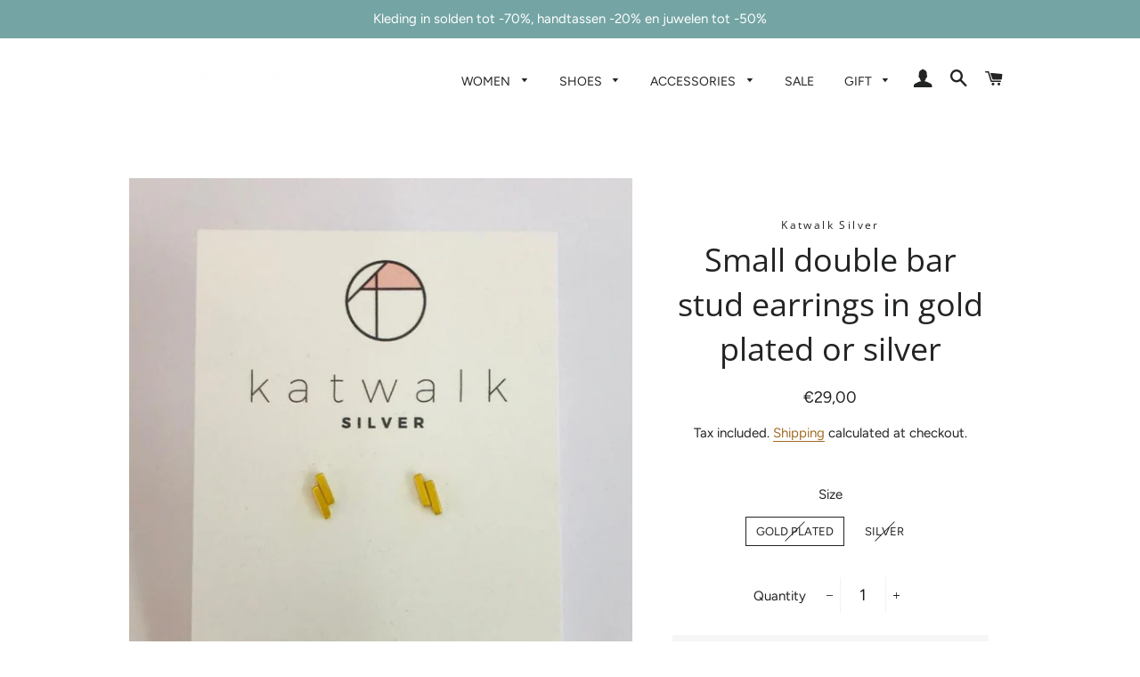

--- FILE ---
content_type: text/html; charset=utf-8
request_url: https://www.subtiel.be/products/gold-plated-small-two-bars-stud-earrings
body_size: 18875
content:
<!doctype html>
<html class="no-js" lang="en">
<head>
  <meta name="google-site-verification" content="2SUrirvHEnlFuDCShKZAA0pUGUXawuGhwAGPsD2M0kc" />
  <!-- Basic page needs ================================================== -->
  <meta charset="utf-8">
  <meta http-equiv="X-UA-Compatible" content="IE=edge,chrome=1">

  
    <link rel="shortcut icon" href="//www.subtiel.be/cdn/shop/files/IMG_6438_32x32.jpg?v=1613710490" type="image/png" />
  

  <!-- Title and description ================================================== -->
  <title>
  Small double bar stud earrings in gold plated or silver &ndash; Subtiel
  </title>

  
  <meta name="description" content="Gold plated or silver (sterling silver 925) double bar stud stud earrings by the Belgian brand Katwalk Silver.  Katwalk Silver is a refined jewelry label which stands for handmade, timeless jewelry with trendy accents, handmade of the finest (gold plated) 925 sterling silver. The collection consists of cool, fresh, cla">
  

  <!-- Helpers ================================================== -->
  <!-- /snippets/social-meta-tags.liquid -->




<meta property="og:site_name" content="Subtiel">
<meta property="og:url" content="https://www.subtiel.be/products/gold-plated-small-two-bars-stud-earrings">
<meta property="og:title" content="Small double bar stud earrings in gold plated or silver">
<meta property="og:type" content="product">
<meta property="og:description" content="Gold plated or silver (sterling silver 925) double bar stud stud earrings by the Belgian brand Katwalk Silver.  Katwalk Silver is a refined jewelry label which stands for handmade, timeless jewelry with trendy accents, handmade of the finest (gold plated) 925 sterling silver. The collection consists of cool, fresh, cla">

  <meta property="og:price:amount" content="22,00">
  <meta property="og:price:currency" content="EUR">

<meta property="og:image" content="http://www.subtiel.be/cdn/shop/products/image_6dc12162-f380-4821-8134-b77c57ae4f83_1200x1200.jpg?v=1604002345"><meta property="og:image" content="http://www.subtiel.be/cdn/shop/products/image_71205685-90dd-44e9-a9c7-77bffa166e02_1200x1200.jpg?v=1604002351"><meta property="og:image" content="http://www.subtiel.be/cdn/shop/products/image_d553ef41-5d1e-4eea-b26d-4b018d591fdf_1200x1200.jpg?v=1604005846">
<meta property="og:image:secure_url" content="https://www.subtiel.be/cdn/shop/products/image_6dc12162-f380-4821-8134-b77c57ae4f83_1200x1200.jpg?v=1604002345"><meta property="og:image:secure_url" content="https://www.subtiel.be/cdn/shop/products/image_71205685-90dd-44e9-a9c7-77bffa166e02_1200x1200.jpg?v=1604002351"><meta property="og:image:secure_url" content="https://www.subtiel.be/cdn/shop/products/image_d553ef41-5d1e-4eea-b26d-4b018d591fdf_1200x1200.jpg?v=1604005846">


<meta name="twitter:card" content="summary_large_image">
<meta name="twitter:title" content="Small double bar stud earrings in gold plated or silver">
<meta name="twitter:description" content="Gold plated or silver (sterling silver 925) double bar stud stud earrings by the Belgian brand Katwalk Silver.  Katwalk Silver is a refined jewelry label which stands for handmade, timeless jewelry with trendy accents, handmade of the finest (gold plated) 925 sterling silver. The collection consists of cool, fresh, cla">

  <link rel="canonical" href="https://www.subtiel.be/products/gold-plated-small-two-bars-stud-earrings">
  <meta name="viewport" content="width=device-width,initial-scale=1,shrink-to-fit=no">
  <meta name="theme-color" content="#74a4a4">

  <!-- CSS ================================================== -->
  <link href="//www.subtiel.be/cdn/shop/t/2/assets/timber.scss.css?v=123467867138461227201759259262" rel="stylesheet" type="text/css" media="all" />
  <link href="//www.subtiel.be/cdn/shop/t/2/assets/theme.scss.css?v=1625237978271853741759259261" rel="stylesheet" type="text/css" media="all" />

  <!-- Sections ================================================== -->
  <script>
    window.theme = window.theme || {};
    theme.strings = {
      zoomClose: "Close (Esc)",
      zoomPrev: "Previous (Left arrow key)",
      zoomNext: "Next (Right arrow key)",
      moneyFormat: "€{{amount_with_comma_separator}}",
      addressError: "Error looking up that address",
      addressNoResults: "No results for that address",
      addressQueryLimit: "You have exceeded the Google API usage limit. Consider upgrading to a \u003ca href=\"https:\/\/developers.google.com\/maps\/premium\/usage-limits\"\u003ePremium Plan\u003c\/a\u003e.",
      authError: "There was a problem authenticating your Google Maps account.",
      cartEmpty: "Your cart is currently empty.",
      cartCookie: "Enable cookies to use the shopping cart",
      cartSavings: "You're saving [savings]"
    };
    theme.settings = {
      cartType: "drawer",
      gridType: "collage"
    };
  </script>

  <script src="//www.subtiel.be/cdn/shop/t/2/assets/jquery-2.2.3.min.js?v=58211863146907186831545640942" type="text/javascript"></script>

  <script src="//www.subtiel.be/cdn/shop/t/2/assets/lazysizes.min.js?v=37531750901115495291545640942" async="async"></script>

  <script src="//www.subtiel.be/cdn/shop/t/2/assets/theme.js?v=31275365107611643231545640947" defer="defer"></script>

  <!-- Header hook for plugins ================================================== -->
  <script>window.performance && window.performance.mark && window.performance.mark('shopify.content_for_header.start');</script><meta name="google-site-verification" content="2SUrirvHEnlFuDCShKZAA0pUGUXawuGhwAGPsD2M0kc">
<meta id="shopify-digital-wallet" name="shopify-digital-wallet" content="/8114569283/digital_wallets/dialog">
<meta name="shopify-checkout-api-token" content="4da11034055e61591ccde11fb5230bf9">
<meta id="in-context-paypal-metadata" data-shop-id="8114569283" data-venmo-supported="false" data-environment="production" data-locale="en_US" data-paypal-v4="true" data-currency="EUR">
<link rel="alternate" type="application/json+oembed" href="https://www.subtiel.be/products/gold-plated-small-two-bars-stud-earrings.oembed">
<script async="async" src="/checkouts/internal/preloads.js?locale=en-BE"></script>
<script id="shopify-features" type="application/json">{"accessToken":"4da11034055e61591ccde11fb5230bf9","betas":["rich-media-storefront-analytics"],"domain":"www.subtiel.be","predictiveSearch":true,"shopId":8114569283,"locale":"en"}</script>
<script>var Shopify = Shopify || {};
Shopify.shop = "subtiel.myshopify.com";
Shopify.locale = "en";
Shopify.currency = {"active":"EUR","rate":"1.0"};
Shopify.country = "BE";
Shopify.theme = {"name":"Brooklyn","id":44069421123,"schema_name":"Brooklyn","schema_version":"11.0.2","theme_store_id":730,"role":"main"};
Shopify.theme.handle = "null";
Shopify.theme.style = {"id":null,"handle":null};
Shopify.cdnHost = "www.subtiel.be/cdn";
Shopify.routes = Shopify.routes || {};
Shopify.routes.root = "/";</script>
<script type="module">!function(o){(o.Shopify=o.Shopify||{}).modules=!0}(window);</script>
<script>!function(o){function n(){var o=[];function n(){o.push(Array.prototype.slice.apply(arguments))}return n.q=o,n}var t=o.Shopify=o.Shopify||{};t.loadFeatures=n(),t.autoloadFeatures=n()}(window);</script>
<script id="shop-js-analytics" type="application/json">{"pageType":"product"}</script>
<script defer="defer" async type="module" src="//www.subtiel.be/cdn/shopifycloud/shop-js/modules/v2/client.init-shop-cart-sync_C5BV16lS.en.esm.js"></script>
<script defer="defer" async type="module" src="//www.subtiel.be/cdn/shopifycloud/shop-js/modules/v2/chunk.common_CygWptCX.esm.js"></script>
<script type="module">
  await import("//www.subtiel.be/cdn/shopifycloud/shop-js/modules/v2/client.init-shop-cart-sync_C5BV16lS.en.esm.js");
await import("//www.subtiel.be/cdn/shopifycloud/shop-js/modules/v2/chunk.common_CygWptCX.esm.js");

  window.Shopify.SignInWithShop?.initShopCartSync?.({"fedCMEnabled":true,"windoidEnabled":true});

</script>
<script>(function() {
  var isLoaded = false;
  function asyncLoad() {
    if (isLoaded) return;
    isLoaded = true;
    var urls = ["https:\/\/scripttags.jst.ai\/shopify_justuno_8114569283_cb6d5770-63e6-11ea-b542-0762db65dcac.js?shop=subtiel.myshopify.com","https:\/\/static.klaviyo.com\/onsite\/js\/klaviyo.js?company_id=VGCsfi\u0026shop=subtiel.myshopify.com","https:\/\/static.klaviyo.com\/onsite\/js\/klaviyo.js?company_id=VGCsfi\u0026shop=subtiel.myshopify.com","https:\/\/cdn.sesami.co\/shopify.js?shop=subtiel.myshopify.com"];
    for (var i = 0; i < urls.length; i++) {
      var s = document.createElement('script');
      s.type = 'text/javascript';
      s.async = true;
      s.src = urls[i];
      var x = document.getElementsByTagName('script')[0];
      x.parentNode.insertBefore(s, x);
    }
  };
  if(window.attachEvent) {
    window.attachEvent('onload', asyncLoad);
  } else {
    window.addEventListener('load', asyncLoad, false);
  }
})();</script>
<script id="__st">var __st={"a":8114569283,"offset":3600,"reqid":"bd7601ac-69b4-4bc8-9806-b961191a32cf-1768762915","pageurl":"www.subtiel.be\/products\/gold-plated-small-two-bars-stud-earrings","u":"59c22d667ee7","p":"product","rtyp":"product","rid":5823171395748};</script>
<script>window.ShopifyPaypalV4VisibilityTracking = true;</script>
<script id="captcha-bootstrap">!function(){'use strict';const t='contact',e='account',n='new_comment',o=[[t,t],['blogs',n],['comments',n],[t,'customer']],c=[[e,'customer_login'],[e,'guest_login'],[e,'recover_customer_password'],[e,'create_customer']],r=t=>t.map((([t,e])=>`form[action*='/${t}']:not([data-nocaptcha='true']) input[name='form_type'][value='${e}']`)).join(','),a=t=>()=>t?[...document.querySelectorAll(t)].map((t=>t.form)):[];function s(){const t=[...o],e=r(t);return a(e)}const i='password',u='form_key',d=['recaptcha-v3-token','g-recaptcha-response','h-captcha-response',i],f=()=>{try{return window.sessionStorage}catch{return}},m='__shopify_v',_=t=>t.elements[u];function p(t,e,n=!1){try{const o=window.sessionStorage,c=JSON.parse(o.getItem(e)),{data:r}=function(t){const{data:e,action:n}=t;return t[m]||n?{data:e,action:n}:{data:t,action:n}}(c);for(const[e,n]of Object.entries(r))t.elements[e]&&(t.elements[e].value=n);n&&o.removeItem(e)}catch(o){console.error('form repopulation failed',{error:o})}}const l='form_type',E='cptcha';function T(t){t.dataset[E]=!0}const w=window,h=w.document,L='Shopify',v='ce_forms',y='captcha';let A=!1;((t,e)=>{const n=(g='f06e6c50-85a8-45c8-87d0-21a2b65856fe',I='https://cdn.shopify.com/shopifycloud/storefront-forms-hcaptcha/ce_storefront_forms_captcha_hcaptcha.v1.5.2.iife.js',D={infoText:'Protected by hCaptcha',privacyText:'Privacy',termsText:'Terms'},(t,e,n)=>{const o=w[L][v],c=o.bindForm;if(c)return c(t,g,e,D).then(n);var r;o.q.push([[t,g,e,D],n]),r=I,A||(h.body.append(Object.assign(h.createElement('script'),{id:'captcha-provider',async:!0,src:r})),A=!0)});var g,I,D;w[L]=w[L]||{},w[L][v]=w[L][v]||{},w[L][v].q=[],w[L][y]=w[L][y]||{},w[L][y].protect=function(t,e){n(t,void 0,e),T(t)},Object.freeze(w[L][y]),function(t,e,n,w,h,L){const[v,y,A,g]=function(t,e,n){const i=e?o:[],u=t?c:[],d=[...i,...u],f=r(d),m=r(i),_=r(d.filter((([t,e])=>n.includes(e))));return[a(f),a(m),a(_),s()]}(w,h,L),I=t=>{const e=t.target;return e instanceof HTMLFormElement?e:e&&e.form},D=t=>v().includes(t);t.addEventListener('submit',(t=>{const e=I(t);if(!e)return;const n=D(e)&&!e.dataset.hcaptchaBound&&!e.dataset.recaptchaBound,o=_(e),c=g().includes(e)&&(!o||!o.value);(n||c)&&t.preventDefault(),c&&!n&&(function(t){try{if(!f())return;!function(t){const e=f();if(!e)return;const n=_(t);if(!n)return;const o=n.value;o&&e.removeItem(o)}(t);const e=Array.from(Array(32),(()=>Math.random().toString(36)[2])).join('');!function(t,e){_(t)||t.append(Object.assign(document.createElement('input'),{type:'hidden',name:u})),t.elements[u].value=e}(t,e),function(t,e){const n=f();if(!n)return;const o=[...t.querySelectorAll(`input[type='${i}']`)].map((({name:t})=>t)),c=[...d,...o],r={};for(const[a,s]of new FormData(t).entries())c.includes(a)||(r[a]=s);n.setItem(e,JSON.stringify({[m]:1,action:t.action,data:r}))}(t,e)}catch(e){console.error('failed to persist form',e)}}(e),e.submit())}));const S=(t,e)=>{t&&!t.dataset[E]&&(n(t,e.some((e=>e===t))),T(t))};for(const o of['focusin','change'])t.addEventListener(o,(t=>{const e=I(t);D(e)&&S(e,y())}));const B=e.get('form_key'),M=e.get(l),P=B&&M;t.addEventListener('DOMContentLoaded',(()=>{const t=y();if(P)for(const e of t)e.elements[l].value===M&&p(e,B);[...new Set([...A(),...v().filter((t=>'true'===t.dataset.shopifyCaptcha))])].forEach((e=>S(e,t)))}))}(h,new URLSearchParams(w.location.search),n,t,e,['guest_login'])})(!0,!0)}();</script>
<script integrity="sha256-4kQ18oKyAcykRKYeNunJcIwy7WH5gtpwJnB7kiuLZ1E=" data-source-attribution="shopify.loadfeatures" defer="defer" src="//www.subtiel.be/cdn/shopifycloud/storefront/assets/storefront/load_feature-a0a9edcb.js" crossorigin="anonymous"></script>
<script data-source-attribution="shopify.dynamic_checkout.dynamic.init">var Shopify=Shopify||{};Shopify.PaymentButton=Shopify.PaymentButton||{isStorefrontPortableWallets:!0,init:function(){window.Shopify.PaymentButton.init=function(){};var t=document.createElement("script");t.src="https://www.subtiel.be/cdn/shopifycloud/portable-wallets/latest/portable-wallets.en.js",t.type="module",document.head.appendChild(t)}};
</script>
<script data-source-attribution="shopify.dynamic_checkout.buyer_consent">
  function portableWalletsHideBuyerConsent(e){var t=document.getElementById("shopify-buyer-consent"),n=document.getElementById("shopify-subscription-policy-button");t&&n&&(t.classList.add("hidden"),t.setAttribute("aria-hidden","true"),n.removeEventListener("click",e))}function portableWalletsShowBuyerConsent(e){var t=document.getElementById("shopify-buyer-consent"),n=document.getElementById("shopify-subscription-policy-button");t&&n&&(t.classList.remove("hidden"),t.removeAttribute("aria-hidden"),n.addEventListener("click",e))}window.Shopify?.PaymentButton&&(window.Shopify.PaymentButton.hideBuyerConsent=portableWalletsHideBuyerConsent,window.Shopify.PaymentButton.showBuyerConsent=portableWalletsShowBuyerConsent);
</script>
<script>
  function portableWalletsCleanup(e){e&&e.src&&console.error("Failed to load portable wallets script "+e.src);var t=document.querySelectorAll("shopify-accelerated-checkout .shopify-payment-button__skeleton, shopify-accelerated-checkout-cart .wallet-cart-button__skeleton"),e=document.getElementById("shopify-buyer-consent");for(let e=0;e<t.length;e++)t[e].remove();e&&e.remove()}function portableWalletsNotLoadedAsModule(e){e instanceof ErrorEvent&&"string"==typeof e.message&&e.message.includes("import.meta")&&"string"==typeof e.filename&&e.filename.includes("portable-wallets")&&(window.removeEventListener("error",portableWalletsNotLoadedAsModule),window.Shopify.PaymentButton.failedToLoad=e,"loading"===document.readyState?document.addEventListener("DOMContentLoaded",window.Shopify.PaymentButton.init):window.Shopify.PaymentButton.init())}window.addEventListener("error",portableWalletsNotLoadedAsModule);
</script>

<script type="module" src="https://www.subtiel.be/cdn/shopifycloud/portable-wallets/latest/portable-wallets.en.js" onError="portableWalletsCleanup(this)" crossorigin="anonymous"></script>
<script nomodule>
  document.addEventListener("DOMContentLoaded", portableWalletsCleanup);
</script>

<link id="shopify-accelerated-checkout-styles" rel="stylesheet" media="screen" href="https://www.subtiel.be/cdn/shopifycloud/portable-wallets/latest/accelerated-checkout-backwards-compat.css" crossorigin="anonymous">
<style id="shopify-accelerated-checkout-cart">
        #shopify-buyer-consent {
  margin-top: 1em;
  display: inline-block;
  width: 100%;
}

#shopify-buyer-consent.hidden {
  display: none;
}

#shopify-subscription-policy-button {
  background: none;
  border: none;
  padding: 0;
  text-decoration: underline;
  font-size: inherit;
  cursor: pointer;
}

#shopify-subscription-policy-button::before {
  box-shadow: none;
}

      </style>

<script>window.performance && window.performance.mark && window.performance.mark('shopify.content_for_header.end');</script>

  <script src="//www.subtiel.be/cdn/shop/t/2/assets/modernizr.min.js?v=21391054748206432451545640942" type="text/javascript"></script>

  
  

<link href="https://monorail-edge.shopifysvc.com" rel="dns-prefetch">
<script>(function(){if ("sendBeacon" in navigator && "performance" in window) {try {var session_token_from_headers = performance.getEntriesByType('navigation')[0].serverTiming.find(x => x.name == '_s').description;} catch {var session_token_from_headers = undefined;}var session_cookie_matches = document.cookie.match(/_shopify_s=([^;]*)/);var session_token_from_cookie = session_cookie_matches && session_cookie_matches.length === 2 ? session_cookie_matches[1] : "";var session_token = session_token_from_headers || session_token_from_cookie || "";function handle_abandonment_event(e) {var entries = performance.getEntries().filter(function(entry) {return /monorail-edge.shopifysvc.com/.test(entry.name);});if (!window.abandonment_tracked && entries.length === 0) {window.abandonment_tracked = true;var currentMs = Date.now();var navigation_start = performance.timing.navigationStart;var payload = {shop_id: 8114569283,url: window.location.href,navigation_start,duration: currentMs - navigation_start,session_token,page_type: "product"};window.navigator.sendBeacon("https://monorail-edge.shopifysvc.com/v1/produce", JSON.stringify({schema_id: "online_store_buyer_site_abandonment/1.1",payload: payload,metadata: {event_created_at_ms: currentMs,event_sent_at_ms: currentMs}}));}}window.addEventListener('pagehide', handle_abandonment_event);}}());</script>
<script id="web-pixels-manager-setup">(function e(e,d,r,n,o){if(void 0===o&&(o={}),!Boolean(null===(a=null===(i=window.Shopify)||void 0===i?void 0:i.analytics)||void 0===a?void 0:a.replayQueue)){var i,a;window.Shopify=window.Shopify||{};var t=window.Shopify;t.analytics=t.analytics||{};var s=t.analytics;s.replayQueue=[],s.publish=function(e,d,r){return s.replayQueue.push([e,d,r]),!0};try{self.performance.mark("wpm:start")}catch(e){}var l=function(){var e={modern:/Edge?\/(1{2}[4-9]|1[2-9]\d|[2-9]\d{2}|\d{4,})\.\d+(\.\d+|)|Firefox\/(1{2}[4-9]|1[2-9]\d|[2-9]\d{2}|\d{4,})\.\d+(\.\d+|)|Chrom(ium|e)\/(9{2}|\d{3,})\.\d+(\.\d+|)|(Maci|X1{2}).+ Version\/(15\.\d+|(1[6-9]|[2-9]\d|\d{3,})\.\d+)([,.]\d+|)( \(\w+\)|)( Mobile\/\w+|) Safari\/|Chrome.+OPR\/(9{2}|\d{3,})\.\d+\.\d+|(CPU[ +]OS|iPhone[ +]OS|CPU[ +]iPhone|CPU IPhone OS|CPU iPad OS)[ +]+(15[._]\d+|(1[6-9]|[2-9]\d|\d{3,})[._]\d+)([._]\d+|)|Android:?[ /-](13[3-9]|1[4-9]\d|[2-9]\d{2}|\d{4,})(\.\d+|)(\.\d+|)|Android.+Firefox\/(13[5-9]|1[4-9]\d|[2-9]\d{2}|\d{4,})\.\d+(\.\d+|)|Android.+Chrom(ium|e)\/(13[3-9]|1[4-9]\d|[2-9]\d{2}|\d{4,})\.\d+(\.\d+|)|SamsungBrowser\/([2-9]\d|\d{3,})\.\d+/,legacy:/Edge?\/(1[6-9]|[2-9]\d|\d{3,})\.\d+(\.\d+|)|Firefox\/(5[4-9]|[6-9]\d|\d{3,})\.\d+(\.\d+|)|Chrom(ium|e)\/(5[1-9]|[6-9]\d|\d{3,})\.\d+(\.\d+|)([\d.]+$|.*Safari\/(?![\d.]+ Edge\/[\d.]+$))|(Maci|X1{2}).+ Version\/(10\.\d+|(1[1-9]|[2-9]\d|\d{3,})\.\d+)([,.]\d+|)( \(\w+\)|)( Mobile\/\w+|) Safari\/|Chrome.+OPR\/(3[89]|[4-9]\d|\d{3,})\.\d+\.\d+|(CPU[ +]OS|iPhone[ +]OS|CPU[ +]iPhone|CPU IPhone OS|CPU iPad OS)[ +]+(10[._]\d+|(1[1-9]|[2-9]\d|\d{3,})[._]\d+)([._]\d+|)|Android:?[ /-](13[3-9]|1[4-9]\d|[2-9]\d{2}|\d{4,})(\.\d+|)(\.\d+|)|Mobile Safari.+OPR\/([89]\d|\d{3,})\.\d+\.\d+|Android.+Firefox\/(13[5-9]|1[4-9]\d|[2-9]\d{2}|\d{4,})\.\d+(\.\d+|)|Android.+Chrom(ium|e)\/(13[3-9]|1[4-9]\d|[2-9]\d{2}|\d{4,})\.\d+(\.\d+|)|Android.+(UC? ?Browser|UCWEB|U3)[ /]?(15\.([5-9]|\d{2,})|(1[6-9]|[2-9]\d|\d{3,})\.\d+)\.\d+|SamsungBrowser\/(5\.\d+|([6-9]|\d{2,})\.\d+)|Android.+MQ{2}Browser\/(14(\.(9|\d{2,})|)|(1[5-9]|[2-9]\d|\d{3,})(\.\d+|))(\.\d+|)|K[Aa][Ii]OS\/(3\.\d+|([4-9]|\d{2,})\.\d+)(\.\d+|)/},d=e.modern,r=e.legacy,n=navigator.userAgent;return n.match(d)?"modern":n.match(r)?"legacy":"unknown"}(),u="modern"===l?"modern":"legacy",c=(null!=n?n:{modern:"",legacy:""})[u],f=function(e){return[e.baseUrl,"/wpm","/b",e.hashVersion,"modern"===e.buildTarget?"m":"l",".js"].join("")}({baseUrl:d,hashVersion:r,buildTarget:u}),m=function(e){var d=e.version,r=e.bundleTarget,n=e.surface,o=e.pageUrl,i=e.monorailEndpoint;return{emit:function(e){var a=e.status,t=e.errorMsg,s=(new Date).getTime(),l=JSON.stringify({metadata:{event_sent_at_ms:s},events:[{schema_id:"web_pixels_manager_load/3.1",payload:{version:d,bundle_target:r,page_url:o,status:a,surface:n,error_msg:t},metadata:{event_created_at_ms:s}}]});if(!i)return console&&console.warn&&console.warn("[Web Pixels Manager] No Monorail endpoint provided, skipping logging."),!1;try{return self.navigator.sendBeacon.bind(self.navigator)(i,l)}catch(e){}var u=new XMLHttpRequest;try{return u.open("POST",i,!0),u.setRequestHeader("Content-Type","text/plain"),u.send(l),!0}catch(e){return console&&console.warn&&console.warn("[Web Pixels Manager] Got an unhandled error while logging to Monorail."),!1}}}}({version:r,bundleTarget:l,surface:e.surface,pageUrl:self.location.href,monorailEndpoint:e.monorailEndpoint});try{o.browserTarget=l,function(e){var d=e.src,r=e.async,n=void 0===r||r,o=e.onload,i=e.onerror,a=e.sri,t=e.scriptDataAttributes,s=void 0===t?{}:t,l=document.createElement("script"),u=document.querySelector("head"),c=document.querySelector("body");if(l.async=n,l.src=d,a&&(l.integrity=a,l.crossOrigin="anonymous"),s)for(var f in s)if(Object.prototype.hasOwnProperty.call(s,f))try{l.dataset[f]=s[f]}catch(e){}if(o&&l.addEventListener("load",o),i&&l.addEventListener("error",i),u)u.appendChild(l);else{if(!c)throw new Error("Did not find a head or body element to append the script");c.appendChild(l)}}({src:f,async:!0,onload:function(){if(!function(){var e,d;return Boolean(null===(d=null===(e=window.Shopify)||void 0===e?void 0:e.analytics)||void 0===d?void 0:d.initialized)}()){var d=window.webPixelsManager.init(e)||void 0;if(d){var r=window.Shopify.analytics;r.replayQueue.forEach((function(e){var r=e[0],n=e[1],o=e[2];d.publishCustomEvent(r,n,o)})),r.replayQueue=[],r.publish=d.publishCustomEvent,r.visitor=d.visitor,r.initialized=!0}}},onerror:function(){return m.emit({status:"failed",errorMsg:"".concat(f," has failed to load")})},sri:function(e){var d=/^sha384-[A-Za-z0-9+/=]+$/;return"string"==typeof e&&d.test(e)}(c)?c:"",scriptDataAttributes:o}),m.emit({status:"loading"})}catch(e){m.emit({status:"failed",errorMsg:(null==e?void 0:e.message)||"Unknown error"})}}})({shopId: 8114569283,storefrontBaseUrl: "https://www.subtiel.be",extensionsBaseUrl: "https://extensions.shopifycdn.com/cdn/shopifycloud/web-pixels-manager",monorailEndpoint: "https://monorail-edge.shopifysvc.com/unstable/produce_batch",surface: "storefront-renderer",enabledBetaFlags: ["2dca8a86"],webPixelsConfigList: [{"id":"1135346005","configuration":"{\"config\":\"{\\\"pixel_id\\\":\\\"GT-K82QHV2\\\",\\\"target_country\\\":\\\"BE\\\",\\\"gtag_events\\\":[{\\\"type\\\":\\\"purchase\\\",\\\"action_label\\\":\\\"MC-3926Y6ENXS\\\"},{\\\"type\\\":\\\"page_view\\\",\\\"action_label\\\":\\\"MC-3926Y6ENXS\\\"},{\\\"type\\\":\\\"view_item\\\",\\\"action_label\\\":\\\"MC-3926Y6ENXS\\\"}],\\\"enable_monitoring_mode\\\":false}\"}","eventPayloadVersion":"v1","runtimeContext":"OPEN","scriptVersion":"b2a88bafab3e21179ed38636efcd8a93","type":"APP","apiClientId":1780363,"privacyPurposes":[],"dataSharingAdjustments":{"protectedCustomerApprovalScopes":["read_customer_address","read_customer_email","read_customer_name","read_customer_personal_data","read_customer_phone"]}},{"id":"345571669","configuration":"{\"pixel_id\":\"524497618424694\",\"pixel_type\":\"facebook_pixel\",\"metaapp_system_user_token\":\"-\"}","eventPayloadVersion":"v1","runtimeContext":"OPEN","scriptVersion":"ca16bc87fe92b6042fbaa3acc2fbdaa6","type":"APP","apiClientId":2329312,"privacyPurposes":["ANALYTICS","MARKETING","SALE_OF_DATA"],"dataSharingAdjustments":{"protectedCustomerApprovalScopes":["read_customer_address","read_customer_email","read_customer_name","read_customer_personal_data","read_customer_phone"]}},{"id":"shopify-app-pixel","configuration":"{}","eventPayloadVersion":"v1","runtimeContext":"STRICT","scriptVersion":"0450","apiClientId":"shopify-pixel","type":"APP","privacyPurposes":["ANALYTICS","MARKETING"]},{"id":"shopify-custom-pixel","eventPayloadVersion":"v1","runtimeContext":"LAX","scriptVersion":"0450","apiClientId":"shopify-pixel","type":"CUSTOM","privacyPurposes":["ANALYTICS","MARKETING"]}],isMerchantRequest: false,initData: {"shop":{"name":"Subtiel","paymentSettings":{"currencyCode":"EUR"},"myshopifyDomain":"subtiel.myshopify.com","countryCode":"BE","storefrontUrl":"https:\/\/www.subtiel.be"},"customer":null,"cart":null,"checkout":null,"productVariants":[{"price":{"amount":29.0,"currencyCode":"EUR"},"product":{"title":"Small double bar stud earrings in gold plated or silver","vendor":"Katwalk Silver","id":"5823171395748","untranslatedTitle":"Small double bar stud earrings in gold plated or silver","url":"\/products\/gold-plated-small-two-bars-stud-earrings","type":"Jewelry"},"id":"36791920361636","image":{"src":"\/\/www.subtiel.be\/cdn\/shop\/products\/image_6dc12162-f380-4821-8134-b77c57ae4f83.jpg?v=1604002345"},"sku":"","title":"Gold plated","untranslatedTitle":"Gold plated"},{"price":{"amount":22.0,"currencyCode":"EUR"},"product":{"title":"Small double bar stud earrings in gold plated or silver","vendor":"Katwalk Silver","id":"5823171395748","untranslatedTitle":"Small double bar stud earrings in gold plated or silver","url":"\/products\/gold-plated-small-two-bars-stud-earrings","type":"Jewelry"},"id":"36791920394404","image":{"src":"\/\/www.subtiel.be\/cdn\/shop\/products\/image_6dc12162-f380-4821-8134-b77c57ae4f83.jpg?v=1604002345"},"sku":"","title":"Silver","untranslatedTitle":"Silver"}],"purchasingCompany":null},},"https://www.subtiel.be/cdn","fcfee988w5aeb613cpc8e4bc33m6693e112",{"modern":"","legacy":""},{"shopId":"8114569283","storefrontBaseUrl":"https:\/\/www.subtiel.be","extensionBaseUrl":"https:\/\/extensions.shopifycdn.com\/cdn\/shopifycloud\/web-pixels-manager","surface":"storefront-renderer","enabledBetaFlags":"[\"2dca8a86\"]","isMerchantRequest":"false","hashVersion":"fcfee988w5aeb613cpc8e4bc33m6693e112","publish":"custom","events":"[[\"page_viewed\",{}],[\"product_viewed\",{\"productVariant\":{\"price\":{\"amount\":29.0,\"currencyCode\":\"EUR\"},\"product\":{\"title\":\"Small double bar stud earrings in gold plated or silver\",\"vendor\":\"Katwalk Silver\",\"id\":\"5823171395748\",\"untranslatedTitle\":\"Small double bar stud earrings in gold plated or silver\",\"url\":\"\/products\/gold-plated-small-two-bars-stud-earrings\",\"type\":\"Jewelry\"},\"id\":\"36791920361636\",\"image\":{\"src\":\"\/\/www.subtiel.be\/cdn\/shop\/products\/image_6dc12162-f380-4821-8134-b77c57ae4f83.jpg?v=1604002345\"},\"sku\":\"\",\"title\":\"Gold plated\",\"untranslatedTitle\":\"Gold plated\"}}]]"});</script><script>
  window.ShopifyAnalytics = window.ShopifyAnalytics || {};
  window.ShopifyAnalytics.meta = window.ShopifyAnalytics.meta || {};
  window.ShopifyAnalytics.meta.currency = 'EUR';
  var meta = {"product":{"id":5823171395748,"gid":"gid:\/\/shopify\/Product\/5823171395748","vendor":"Katwalk Silver","type":"Jewelry","handle":"gold-plated-small-two-bars-stud-earrings","variants":[{"id":36791920361636,"price":2900,"name":"Small double bar stud earrings in gold plated or silver - Gold plated","public_title":"Gold plated","sku":""},{"id":36791920394404,"price":2200,"name":"Small double bar stud earrings in gold plated or silver - Silver","public_title":"Silver","sku":""}],"remote":false},"page":{"pageType":"product","resourceType":"product","resourceId":5823171395748,"requestId":"bd7601ac-69b4-4bc8-9806-b961191a32cf-1768762915"}};
  for (var attr in meta) {
    window.ShopifyAnalytics.meta[attr] = meta[attr];
  }
</script>
<script class="analytics">
  (function () {
    var customDocumentWrite = function(content) {
      var jquery = null;

      if (window.jQuery) {
        jquery = window.jQuery;
      } else if (window.Checkout && window.Checkout.$) {
        jquery = window.Checkout.$;
      }

      if (jquery) {
        jquery('body').append(content);
      }
    };

    var hasLoggedConversion = function(token) {
      if (token) {
        return document.cookie.indexOf('loggedConversion=' + token) !== -1;
      }
      return false;
    }

    var setCookieIfConversion = function(token) {
      if (token) {
        var twoMonthsFromNow = new Date(Date.now());
        twoMonthsFromNow.setMonth(twoMonthsFromNow.getMonth() + 2);

        document.cookie = 'loggedConversion=' + token + '; expires=' + twoMonthsFromNow;
      }
    }

    var trekkie = window.ShopifyAnalytics.lib = window.trekkie = window.trekkie || [];
    if (trekkie.integrations) {
      return;
    }
    trekkie.methods = [
      'identify',
      'page',
      'ready',
      'track',
      'trackForm',
      'trackLink'
    ];
    trekkie.factory = function(method) {
      return function() {
        var args = Array.prototype.slice.call(arguments);
        args.unshift(method);
        trekkie.push(args);
        return trekkie;
      };
    };
    for (var i = 0; i < trekkie.methods.length; i++) {
      var key = trekkie.methods[i];
      trekkie[key] = trekkie.factory(key);
    }
    trekkie.load = function(config) {
      trekkie.config = config || {};
      trekkie.config.initialDocumentCookie = document.cookie;
      var first = document.getElementsByTagName('script')[0];
      var script = document.createElement('script');
      script.type = 'text/javascript';
      script.onerror = function(e) {
        var scriptFallback = document.createElement('script');
        scriptFallback.type = 'text/javascript';
        scriptFallback.onerror = function(error) {
                var Monorail = {
      produce: function produce(monorailDomain, schemaId, payload) {
        var currentMs = new Date().getTime();
        var event = {
          schema_id: schemaId,
          payload: payload,
          metadata: {
            event_created_at_ms: currentMs,
            event_sent_at_ms: currentMs
          }
        };
        return Monorail.sendRequest("https://" + monorailDomain + "/v1/produce", JSON.stringify(event));
      },
      sendRequest: function sendRequest(endpointUrl, payload) {
        // Try the sendBeacon API
        if (window && window.navigator && typeof window.navigator.sendBeacon === 'function' && typeof window.Blob === 'function' && !Monorail.isIos12()) {
          var blobData = new window.Blob([payload], {
            type: 'text/plain'
          });

          if (window.navigator.sendBeacon(endpointUrl, blobData)) {
            return true;
          } // sendBeacon was not successful

        } // XHR beacon

        var xhr = new XMLHttpRequest();

        try {
          xhr.open('POST', endpointUrl);
          xhr.setRequestHeader('Content-Type', 'text/plain');
          xhr.send(payload);
        } catch (e) {
          console.log(e);
        }

        return false;
      },
      isIos12: function isIos12() {
        return window.navigator.userAgent.lastIndexOf('iPhone; CPU iPhone OS 12_') !== -1 || window.navigator.userAgent.lastIndexOf('iPad; CPU OS 12_') !== -1;
      }
    };
    Monorail.produce('monorail-edge.shopifysvc.com',
      'trekkie_storefront_load_errors/1.1',
      {shop_id: 8114569283,
      theme_id: 44069421123,
      app_name: "storefront",
      context_url: window.location.href,
      source_url: "//www.subtiel.be/cdn/s/trekkie.storefront.cd680fe47e6c39ca5d5df5f0a32d569bc48c0f27.min.js"});

        };
        scriptFallback.async = true;
        scriptFallback.src = '//www.subtiel.be/cdn/s/trekkie.storefront.cd680fe47e6c39ca5d5df5f0a32d569bc48c0f27.min.js';
        first.parentNode.insertBefore(scriptFallback, first);
      };
      script.async = true;
      script.src = '//www.subtiel.be/cdn/s/trekkie.storefront.cd680fe47e6c39ca5d5df5f0a32d569bc48c0f27.min.js';
      first.parentNode.insertBefore(script, first);
    };
    trekkie.load(
      {"Trekkie":{"appName":"storefront","development":false,"defaultAttributes":{"shopId":8114569283,"isMerchantRequest":null,"themeId":44069421123,"themeCityHash":"1349528814561629195","contentLanguage":"en","currency":"EUR","eventMetadataId":"7c48a0bd-a628-4941-aeaa-d19de80c5edf"},"isServerSideCookieWritingEnabled":true,"monorailRegion":"shop_domain","enabledBetaFlags":["65f19447"]},"Session Attribution":{},"S2S":{"facebookCapiEnabled":true,"source":"trekkie-storefront-renderer","apiClientId":580111}}
    );

    var loaded = false;
    trekkie.ready(function() {
      if (loaded) return;
      loaded = true;

      window.ShopifyAnalytics.lib = window.trekkie;

      var originalDocumentWrite = document.write;
      document.write = customDocumentWrite;
      try { window.ShopifyAnalytics.merchantGoogleAnalytics.call(this); } catch(error) {};
      document.write = originalDocumentWrite;

      window.ShopifyAnalytics.lib.page(null,{"pageType":"product","resourceType":"product","resourceId":5823171395748,"requestId":"bd7601ac-69b4-4bc8-9806-b961191a32cf-1768762915","shopifyEmitted":true});

      var match = window.location.pathname.match(/checkouts\/(.+)\/(thank_you|post_purchase)/)
      var token = match? match[1]: undefined;
      if (!hasLoggedConversion(token)) {
        setCookieIfConversion(token);
        window.ShopifyAnalytics.lib.track("Viewed Product",{"currency":"EUR","variantId":36791920361636,"productId":5823171395748,"productGid":"gid:\/\/shopify\/Product\/5823171395748","name":"Small double bar stud earrings in gold plated or silver - Gold plated","price":"29.00","sku":"","brand":"Katwalk Silver","variant":"Gold plated","category":"Jewelry","nonInteraction":true,"remote":false},undefined,undefined,{"shopifyEmitted":true});
      window.ShopifyAnalytics.lib.track("monorail:\/\/trekkie_storefront_viewed_product\/1.1",{"currency":"EUR","variantId":36791920361636,"productId":5823171395748,"productGid":"gid:\/\/shopify\/Product\/5823171395748","name":"Small double bar stud earrings in gold plated or silver - Gold plated","price":"29.00","sku":"","brand":"Katwalk Silver","variant":"Gold plated","category":"Jewelry","nonInteraction":true,"remote":false,"referer":"https:\/\/www.subtiel.be\/products\/gold-plated-small-two-bars-stud-earrings"});
      }
    });


        var eventsListenerScript = document.createElement('script');
        eventsListenerScript.async = true;
        eventsListenerScript.src = "//www.subtiel.be/cdn/shopifycloud/storefront/assets/shop_events_listener-3da45d37.js";
        document.getElementsByTagName('head')[0].appendChild(eventsListenerScript);

})();</script>
  <script>
  if (!window.ga || (window.ga && typeof window.ga !== 'function')) {
    window.ga = function ga() {
      (window.ga.q = window.ga.q || []).push(arguments);
      if (window.Shopify && window.Shopify.analytics && typeof window.Shopify.analytics.publish === 'function') {
        window.Shopify.analytics.publish("ga_stub_called", {}, {sendTo: "google_osp_migration"});
      }
      console.error("Shopify's Google Analytics stub called with:", Array.from(arguments), "\nSee https://help.shopify.com/manual/promoting-marketing/pixels/pixel-migration#google for more information.");
    };
    if (window.Shopify && window.Shopify.analytics && typeof window.Shopify.analytics.publish === 'function') {
      window.Shopify.analytics.publish("ga_stub_initialized", {}, {sendTo: "google_osp_migration"});
    }
  }
</script>
<script
  defer
  src="https://www.subtiel.be/cdn/shopifycloud/perf-kit/shopify-perf-kit-3.0.4.min.js"
  data-application="storefront-renderer"
  data-shop-id="8114569283"
  data-render-region="gcp-us-east1"
  data-page-type="product"
  data-theme-instance-id="44069421123"
  data-theme-name="Brooklyn"
  data-theme-version="11.0.2"
  data-monorail-region="shop_domain"
  data-resource-timing-sampling-rate="10"
  data-shs="true"
  data-shs-beacon="true"
  data-shs-export-with-fetch="true"
  data-shs-logs-sample-rate="1"
  data-shs-beacon-endpoint="https://www.subtiel.be/api/collect"
></script>
</head>


<body id="small-double-bar-stud-earrings-in-gold-plated-or-silver" class="template-product">

  <div id="shopify-section-header" class="shopify-section"><style>
  .site-header__logo img {
    max-width: 180px;
  }

  @media screen and (max-width: 768px) {
    .site-header__logo img {
      max-width: 100%;
    }
  }
</style>


<div data-section-id="header" data-section-type="header-section" data-template="product">
  <div id="NavDrawer" class="drawer drawer--left">
      <div class="drawer__inner drawer-left__inner">

    

    <ul class="mobile-nav">
      
        
          <li class="mobile-nav__item">
            <div class="mobile-nav__has-sublist">
              <a
                href="/collections/women"
                class="mobile-nav__link"
                id="Label-1"
                >Women</a>
              <div class="mobile-nav__toggle">
                <button type="button" class="mobile-nav__toggle-btn icon-fallback-text" aria-controls="Linklist-1" aria-expanded="false">
                  <span class="icon-fallback-text mobile-nav__toggle-open">
                    <span class="icon icon-plus" aria-hidden="true"></span>
                    <span class="fallback-text">Expand submenu Women</span>
                  </span>
                  <span class="icon-fallback-text mobile-nav__toggle-close">
                    <span class="icon icon-minus" aria-hidden="true"></span>
                    <span class="fallback-text">Collapse submenu Women</span>
                  </span>
                </button>
              </div>
            </div>
            <ul class="mobile-nav__sublist" id="Linklist-1" aria-labelledby="Label-1" role="navigation">
              
              
                
                <li class="mobile-nav__item">
                  <a
                    href="/collections/new-arrivals/new-arrivals"
                    class="mobile-nav__link"
                    >
                      New arrivals
                  </a>
                </li>
                
              
                
                <li class="mobile-nav__item">
                  <a
                    href="/collections/blouses"
                    class="mobile-nav__link"
                    >
                      Blouses &amp; Shirts
                  </a>
                </li>
                
              
                
                <li class="mobile-nav__item">
                  <a
                    href="/collections/dresses"
                    class="mobile-nav__link"
                    >
                      Dresses
                  </a>
                </li>
                
              
                
                <li class="mobile-nav__item">
                  <a
                    href="/collections/jackets"
                    class="mobile-nav__link"
                    >
                      Jackets
                  </a>
                </li>
                
              
                
                <li class="mobile-nav__item">
                  <a
                    href="/collections/knitwear"
                    class="mobile-nav__link"
                    >
                      Knitwear
                  </a>
                </li>
                
              
                
                <li class="mobile-nav__item">
                  <a
                    href="/collections/subtiel-knitwear"
                    class="mobile-nav__link"
                    >
                      Subtiel Knitwear
                  </a>
                </li>
                
              
                
                <li class="mobile-nav__item">
                  <a
                    href="/collections/skirts"
                    class="mobile-nav__link"
                    >
                      Skirts
                  </a>
                </li>
                
              
                
                <li class="mobile-nav__item">
                  <a
                    href="/collections/sweaters"
                    class="mobile-nav__link"
                    >
                      Sweaters
                  </a>
                </li>
                
              
                
                <li class="mobile-nav__item">
                  <a
                    href="/collections/tops"
                    class="mobile-nav__link"
                    >
                      Tops
                  </a>
                </li>
                
              
                
                <li class="mobile-nav__item">
                  <a
                    href="/collections/trousers"
                    class="mobile-nav__link"
                    >
                      Trousers
                  </a>
                </li>
                
              
            </ul>
          </li>

          
      
        
          <li class="mobile-nav__item">
            <div class="mobile-nav__has-sublist">
              <a
                href="/collections/shoes"
                class="mobile-nav__link"
                id="Label-2"
                >Shoes</a>
              <div class="mobile-nav__toggle">
                <button type="button" class="mobile-nav__toggle-btn icon-fallback-text" aria-controls="Linklist-2" aria-expanded="false">
                  <span class="icon-fallback-text mobile-nav__toggle-open">
                    <span class="icon icon-plus" aria-hidden="true"></span>
                    <span class="fallback-text">Expand submenu Shoes</span>
                  </span>
                  <span class="icon-fallback-text mobile-nav__toggle-close">
                    <span class="icon icon-minus" aria-hidden="true"></span>
                    <span class="fallback-text">Collapse submenu Shoes</span>
                  </span>
                </button>
              </div>
            </div>
            <ul class="mobile-nav__sublist" id="Linklist-2" aria-labelledby="Label-2" role="navigation">
              
              
                
                <li class="mobile-nav__item">
                  <a
                    href="/collections/boots-1"
                    class="mobile-nav__link"
                    >
                      Boots
                  </a>
                </li>
                
              
                
                <li class="mobile-nav__item">
                  <a
                    href="/collections/heels-sandals"
                    class="mobile-nav__link"
                    >
                      Heels &amp; Sandals
                  </a>
                </li>
                
              
                
                <li class="mobile-nav__item">
                  <a
                    href="/collections/sneakers-flats"
                    class="mobile-nav__link"
                    >
                      Sneakers &amp; Flats
                  </a>
                </li>
                
              
            </ul>
          </li>

          
      
        
          <li class="mobile-nav__item">
            <div class="mobile-nav__has-sublist">
              <a
                href="/collections/accessories"
                class="mobile-nav__link"
                id="Label-3"
                >Accessories</a>
              <div class="mobile-nav__toggle">
                <button type="button" class="mobile-nav__toggle-btn icon-fallback-text" aria-controls="Linklist-3" aria-expanded="false">
                  <span class="icon-fallback-text mobile-nav__toggle-open">
                    <span class="icon icon-plus" aria-hidden="true"></span>
                    <span class="fallback-text">Expand submenu Accessories</span>
                  </span>
                  <span class="icon-fallback-text mobile-nav__toggle-close">
                    <span class="icon icon-minus" aria-hidden="true"></span>
                    <span class="fallback-text">Collapse submenu Accessories</span>
                  </span>
                </button>
              </div>
            </div>
            <ul class="mobile-nav__sublist" id="Linklist-3" aria-labelledby="Label-3" role="navigation">
              
              
                
                <li class="mobile-nav__item">
                  <a
                    href="/collections/accessories/bags"
                    class="mobile-nav__link"
                    >
                      Bags
                  </a>
                </li>
                
              
                
                <li class="mobile-nav__item">
                  <a
                    href="/collections/beanies-headbands"
                    class="mobile-nav__link"
                    >
                      Beanies &amp; Headbands
                  </a>
                </li>
                
              
                
                <li class="mobile-nav__item">
                  <a
                    href="/collections/accessories/belts"
                    class="mobile-nav__link"
                    >
                      Belts
                  </a>
                </li>
                
              
                
                <li class="mobile-nav__item">
                  <a
                    href="/collections/jewelry"
                    class="mobile-nav__link"
                    >
                      Jewelry
                  </a>
                </li>
                
              
                
                <li class="mobile-nav__item">
                  <a
                    href="/collections/accessories/Scarves"
                    class="mobile-nav__link"
                    >
                      Scarves
                  </a>
                </li>
                
              
                
                <li class="mobile-nav__item">
                  <a
                    href="/collections/serax-tableware/Serax"
                    class="mobile-nav__link"
                    >
                      Serax tableware
                  </a>
                </li>
                
              
                
                <li class="mobile-nav__item">
                  <a
                    href="/collections/socks"
                    class="mobile-nav__link"
                    >
                      Socks
                  </a>
                </li>
                
              
                
                <li class="mobile-nav__item">
                  <a
                    href="/collections/wallets-1"
                    class="mobile-nav__link"
                    >
                      Wallets
                  </a>
                </li>
                
              
            </ul>
          </li>

          
      
        

          <li class="mobile-nav__item">
            <a
              href="/collections/sale"
              class="mobile-nav__link"
              >
                Sale
            </a>
          </li>

        
      
        
          <li class="mobile-nav__item">
            <div class="mobile-nav__has-sublist">
              <a
                href="/collections/gifts"
                class="mobile-nav__link"
                id="Label-5"
                >Gift</a>
              <div class="mobile-nav__toggle">
                <button type="button" class="mobile-nav__toggle-btn icon-fallback-text" aria-controls="Linklist-5" aria-expanded="false">
                  <span class="icon-fallback-text mobile-nav__toggle-open">
                    <span class="icon icon-plus" aria-hidden="true"></span>
                    <span class="fallback-text">Expand submenu Gift</span>
                  </span>
                  <span class="icon-fallback-text mobile-nav__toggle-close">
                    <span class="icon icon-minus" aria-hidden="true"></span>
                    <span class="fallback-text">Collapse submenu Gift</span>
                  </span>
                </button>
              </div>
            </div>
            <ul class="mobile-nav__sublist" id="Linklist-5" aria-labelledby="Label-5" role="navigation">
              
              
                
                <li class="mobile-nav__item">
                  <a
                    href="/products/gift-card"
                    class="mobile-nav__link"
                    >
                      Gift Card
                  </a>
                </li>
                
              
                
                <li class="mobile-nav__item">
                  <a
                    href="/products/cadeauverpakking"
                    class="mobile-nav__link"
                    >
                      Gift wrapping
                  </a>
                </li>
                
              
            </ul>
          </li>

          
      
      
      <li class="mobile-nav__spacer"></li>

      
      
        
          <li class="mobile-nav__item mobile-nav__item--secondary">
            <a href="https://shopify.com/8114569283/account?locale=en&amp;region_country=BE" id="customer_login_link">Log In</a>
          </li>
          <li class="mobile-nav__item mobile-nav__item--secondary">
            <a href="https://shopify.com/8114569283/account?locale=en" id="customer_register_link">Create Account</a>
          </li>
        
      
      
        <li class="mobile-nav__item mobile-nav__item--secondary"><a href="/search">Search</a></li>
      
        <li class="mobile-nav__item mobile-nav__item--secondary"><a href="/pages/contact">Contact</a></li>
      
        <li class="mobile-nav__item mobile-nav__item--secondary"><a href="/pages/opening-hours">Opening hours</a></li>
      
        <li class="mobile-nav__item mobile-nav__item--secondary"><a href="/pages/shipping-policy">Shipping policy</a></li>
      
        <li class="mobile-nav__item mobile-nav__item--secondary"><a href="https://www.subtiel.be/pages/returns">Returns</a></li>
      
        <li class="mobile-nav__item mobile-nav__item--secondary"><a href="/pages/privacy-policy-3">Privacy Policy</a></li>
      
        <li class="mobile-nav__item mobile-nav__item--secondary"><a href="https://www.subtiel.be/pages/terms-of-service">Terms of Service</a></li>
      
        <li class="mobile-nav__item mobile-nav__item--secondary"><a href="/pages/faq">FAQ</a></li>
      
    </ul>
    <!-- //mobile-nav -->
  </div>


  </div>
  <div class="header-container drawer__header-container">
    <div class="header-wrapper">
      
        
          <style>
            .announcement-bar {
              background-color: #74a4a4;
            }

            .announcement-bar--link:hover {
              

              
                
                background-color: #88b1b1;
              
            }

            .announcement-bar__message {
              color: #ffffff;
            }
          </style>

          
            <a href="/collections/sale" class="announcement-bar announcement-bar--link">
          

            <p class="announcement-bar__message">Kleding in solden tot -70%, handtassen -20% en juwelen tot -50%</p>

          
            </a>
          

        
      

      <header class="site-header" role="banner">
        <div class="wrapper">
          <div class="grid--full grid--table">
            <div class="grid__item large--hide large--one-sixth one-quarter">
              <div class="site-nav--open site-nav--mobile">
                <button type="button" class="icon-fallback-text site-nav__link site-nav__link--burger js-drawer-open-button-left" aria-controls="NavDrawer">
                  <span class="burger-icon burger-icon--top"></span>
                  <span class="burger-icon burger-icon--mid"></span>
                  <span class="burger-icon burger-icon--bottom"></span>
                  <span class="fallback-text">Site navigation</span>
                </button>
              </div>
            </div>
            <div class="grid__item large--one-third medium-down--one-half">
              
              
                <div class="h1 site-header__logo large--left" itemscope itemtype="http://schema.org/Organization">
              
                

                
                  <a href="/" itemprop="url" class="site-header__logo-link">
                     <img src="//www.subtiel.be/cdn/shop/files/subtiel-logo-wit-main_180x.png?v=1613535515"
                     srcset="//www.subtiel.be/cdn/shop/files/subtiel-logo-wit-main_180x.png?v=1613535515 1x, //www.subtiel.be/cdn/shop/files/subtiel-logo-wit-main_180x@2x.png?v=1613535515 2x"
                     alt="Subtiel store for women's clothing, shoes and accessories"
                     itemprop="logo">
                  </a>
                
              
                </div>
              
            </div>
            <nav class="grid__item large--two-thirds large--text-right medium-down--hide" role="navigation">
              
              <!-- begin site-nav -->
              <ul class="site-nav" id="AccessibleNav">
                
                  
                  
                    <li
                      class="site-nav__item site-nav--has-dropdown "
                      aria-haspopup="true"
                      data-meganav-type="parent">
                      <a
                        href="/collections/women"
                        class="site-nav__link"
                        data-meganav-type="parent"
                        aria-controls="MenuParent-1"
                        aria-expanded="false"
                        >
                          Women
                          <span class="icon icon-arrow-down" aria-hidden="true"></span>
                      </a>
                      <ul
                        id="MenuParent-1"
                        class="site-nav__dropdown "
                        data-meganav-dropdown>
                        
                          
                            <li>
                              <a
                                href="/collections/new-arrivals/new-arrivals"
                                class="site-nav__dropdown-link"
                                data-meganav-type="child"
                                
                                tabindex="-1">
                                  New arrivals
                              </a>
                            </li>
                          
                        
                          
                            <li>
                              <a
                                href="/collections/blouses"
                                class="site-nav__dropdown-link"
                                data-meganav-type="child"
                                
                                tabindex="-1">
                                  Blouses &amp; Shirts
                              </a>
                            </li>
                          
                        
                          
                            <li>
                              <a
                                href="/collections/dresses"
                                class="site-nav__dropdown-link"
                                data-meganav-type="child"
                                
                                tabindex="-1">
                                  Dresses
                              </a>
                            </li>
                          
                        
                          
                            <li>
                              <a
                                href="/collections/jackets"
                                class="site-nav__dropdown-link"
                                data-meganav-type="child"
                                
                                tabindex="-1">
                                  Jackets
                              </a>
                            </li>
                          
                        
                          
                            <li>
                              <a
                                href="/collections/knitwear"
                                class="site-nav__dropdown-link"
                                data-meganav-type="child"
                                
                                tabindex="-1">
                                  Knitwear
                              </a>
                            </li>
                          
                        
                          
                            <li>
                              <a
                                href="/collections/subtiel-knitwear"
                                class="site-nav__dropdown-link"
                                data-meganav-type="child"
                                
                                tabindex="-1">
                                  Subtiel Knitwear
                              </a>
                            </li>
                          
                        
                          
                            <li>
                              <a
                                href="/collections/skirts"
                                class="site-nav__dropdown-link"
                                data-meganav-type="child"
                                
                                tabindex="-1">
                                  Skirts
                              </a>
                            </li>
                          
                        
                          
                            <li>
                              <a
                                href="/collections/sweaters"
                                class="site-nav__dropdown-link"
                                data-meganav-type="child"
                                
                                tabindex="-1">
                                  Sweaters
                              </a>
                            </li>
                          
                        
                          
                            <li>
                              <a
                                href="/collections/tops"
                                class="site-nav__dropdown-link"
                                data-meganav-type="child"
                                
                                tabindex="-1">
                                  Tops
                              </a>
                            </li>
                          
                        
                          
                            <li>
                              <a
                                href="/collections/trousers"
                                class="site-nav__dropdown-link"
                                data-meganav-type="child"
                                
                                tabindex="-1">
                                  Trousers
                              </a>
                            </li>
                          
                        
                      </ul>
                    </li>
                  
                
                  
                  
                    <li
                      class="site-nav__item site-nav--has-dropdown "
                      aria-haspopup="true"
                      data-meganav-type="parent">
                      <a
                        href="/collections/shoes"
                        class="site-nav__link"
                        data-meganav-type="parent"
                        aria-controls="MenuParent-2"
                        aria-expanded="false"
                        >
                          Shoes
                          <span class="icon icon-arrow-down" aria-hidden="true"></span>
                      </a>
                      <ul
                        id="MenuParent-2"
                        class="site-nav__dropdown "
                        data-meganav-dropdown>
                        
                          
                            <li>
                              <a
                                href="/collections/boots-1"
                                class="site-nav__dropdown-link"
                                data-meganav-type="child"
                                
                                tabindex="-1">
                                  Boots
                              </a>
                            </li>
                          
                        
                          
                            <li>
                              <a
                                href="/collections/heels-sandals"
                                class="site-nav__dropdown-link"
                                data-meganav-type="child"
                                
                                tabindex="-1">
                                  Heels &amp; Sandals
                              </a>
                            </li>
                          
                        
                          
                            <li>
                              <a
                                href="/collections/sneakers-flats"
                                class="site-nav__dropdown-link"
                                data-meganav-type="child"
                                
                                tabindex="-1">
                                  Sneakers &amp; Flats
                              </a>
                            </li>
                          
                        
                      </ul>
                    </li>
                  
                
                  
                  
                    <li
                      class="site-nav__item site-nav--has-dropdown "
                      aria-haspopup="true"
                      data-meganav-type="parent">
                      <a
                        href="/collections/accessories"
                        class="site-nav__link"
                        data-meganav-type="parent"
                        aria-controls="MenuParent-3"
                        aria-expanded="false"
                        >
                          Accessories
                          <span class="icon icon-arrow-down" aria-hidden="true"></span>
                      </a>
                      <ul
                        id="MenuParent-3"
                        class="site-nav__dropdown "
                        data-meganav-dropdown>
                        
                          
                            <li>
                              <a
                                href="/collections/accessories/bags"
                                class="site-nav__dropdown-link"
                                data-meganav-type="child"
                                
                                tabindex="-1">
                                  Bags
                              </a>
                            </li>
                          
                        
                          
                            <li>
                              <a
                                href="/collections/beanies-headbands"
                                class="site-nav__dropdown-link"
                                data-meganav-type="child"
                                
                                tabindex="-1">
                                  Beanies &amp; Headbands
                              </a>
                            </li>
                          
                        
                          
                            <li>
                              <a
                                href="/collections/accessories/belts"
                                class="site-nav__dropdown-link"
                                data-meganav-type="child"
                                
                                tabindex="-1">
                                  Belts
                              </a>
                            </li>
                          
                        
                          
                            <li>
                              <a
                                href="/collections/jewelry"
                                class="site-nav__dropdown-link"
                                data-meganav-type="child"
                                
                                tabindex="-1">
                                  Jewelry
                              </a>
                            </li>
                          
                        
                          
                            <li>
                              <a
                                href="/collections/accessories/Scarves"
                                class="site-nav__dropdown-link"
                                data-meganav-type="child"
                                
                                tabindex="-1">
                                  Scarves
                              </a>
                            </li>
                          
                        
                          
                            <li>
                              <a
                                href="/collections/serax-tableware/Serax"
                                class="site-nav__dropdown-link"
                                data-meganav-type="child"
                                
                                tabindex="-1">
                                  Serax tableware
                              </a>
                            </li>
                          
                        
                          
                            <li>
                              <a
                                href="/collections/socks"
                                class="site-nav__dropdown-link"
                                data-meganav-type="child"
                                
                                tabindex="-1">
                                  Socks
                              </a>
                            </li>
                          
                        
                          
                            <li>
                              <a
                                href="/collections/wallets-1"
                                class="site-nav__dropdown-link"
                                data-meganav-type="child"
                                
                                tabindex="-1">
                                  Wallets
                              </a>
                            </li>
                          
                        
                      </ul>
                    </li>
                  
                
                  
                    <li class="site-nav__item">
                      <a
                        href="/collections/sale"
                        class="site-nav__link"
                        data-meganav-type="child"
                        >
                          Sale
                      </a>
                    </li>
                  
                
                  
                  
                    <li
                      class="site-nav__item site-nav--has-dropdown "
                      aria-haspopup="true"
                      data-meganav-type="parent">
                      <a
                        href="/collections/gifts"
                        class="site-nav__link"
                        data-meganav-type="parent"
                        aria-controls="MenuParent-5"
                        aria-expanded="false"
                        >
                          Gift
                          <span class="icon icon-arrow-down" aria-hidden="true"></span>
                      </a>
                      <ul
                        id="MenuParent-5"
                        class="site-nav__dropdown "
                        data-meganav-dropdown>
                        
                          
                            <li>
                              <a
                                href="/products/gift-card"
                                class="site-nav__dropdown-link"
                                data-meganav-type="child"
                                
                                tabindex="-1">
                                  Gift Card
                              </a>
                            </li>
                          
                        
                          
                            <li>
                              <a
                                href="/products/cadeauverpakking"
                                class="site-nav__dropdown-link"
                                data-meganav-type="child"
                                
                                tabindex="-1">
                                  Gift wrapping
                              </a>
                            </li>
                          
                        
                      </ul>
                    </li>
                  
                

                
                
                  <li class="site-nav__item site-nav__expanded-item site-nav__item--compressed">
                    <a class="site-nav__link site-nav__link--icon" href="/account">
                      <span class="icon-fallback-text">
                        <span class="icon icon-customer" aria-hidden="true"></span>
                        <span class="fallback-text">
                          
                            Log In
                          
                        </span>
                      </span>
                    </a>
                  </li>
                

                
                  
                  
                  <li class="site-nav__item site-nav__item--compressed">
                    <a href="/search" class="site-nav__link site-nav__link--icon js-toggle-search-modal" data-mfp-src="#SearchModal">
                      <span class="icon-fallback-text">
                        <span class="icon icon-search" aria-hidden="true"></span>
                        <span class="fallback-text">Search</span>
                      </span>
                    </a>
                  </li>
                

                <li class="site-nav__item site-nav__item--compressed">
                  <a href="/cart" class="site-nav__link site-nav__link--icon cart-link js-drawer-open-button-right" aria-controls="CartDrawer">
                    <span class="icon-fallback-text">
                      <span class="icon icon-cart" aria-hidden="true"></span>
                      <span class="fallback-text">Cart</span>
                    </span>
                    <span class="cart-link__bubble"></span>
                  </a>
                </li>

              </ul>
              <!-- //site-nav -->
            </nav>
            <div class="grid__item large--hide one-quarter">
              <div class="site-nav--mobile text-right">
                <a href="/cart" class="site-nav__link cart-link js-drawer-open-button-right" aria-controls="CartDrawer">
                  <span class="icon-fallback-text">
                    <span class="icon icon-cart" aria-hidden="true"></span>
                    <span class="fallback-text">Cart</span>
                  </span>
                  <span class="cart-link__bubble"></span>
                </a>
              </div>
            </div>
          </div>

        </div>
      </header>
    </div>
  </div>
</div>




</div>

  <div id="CartDrawer" class="drawer drawer--right drawer--has-fixed-footer">
    <div class="drawer__fixed-header">
      <div class="drawer__header">
        <div class="drawer__title">Your cart</div>
        <div class="drawer__close">
          <button type="button" class="icon-fallback-text drawer__close-button js-drawer-close">
            <span class="icon icon-x" aria-hidden="true"></span>
            <span class="fallback-text">Close Cart</span>
          </button>
        </div>
      </div>
    </div>
    <div class="drawer__inner">
      <div id="CartContainer" class="drawer__cart"></div>
    </div>
  </div>

  <div id="PageContainer" class="page-container">

    

    <main class="main-content" role="main">
      
        <div class="wrapper">
      
        <!-- /templates/product.liquid -->


<div id="shopify-section-product-template" class="shopify-section"><!-- /templates/product.liquid -->
<div itemscope itemtype="http://schema.org/Product" id="ProductSection--product-template" data-section-id="product-template" data-section-type="product-template" data-image-zoom-type="true" data-enable-history-state="true" data-scroll-to-image="false">

    <meta itemprop="url" content="https://www.subtiel.be/products/gold-plated-small-two-bars-stud-earrings">
    <meta itemprop="image" content="//www.subtiel.be/cdn/shop/products/image_6dc12162-f380-4821-8134-b77c57ae4f83_grande.jpg?v=1604002345">

    
    

    <div class="grid product-single">
      <div class="grid__item large--seven-twelfths medium--seven-twelfths text-center">

        
          

          <div class="product-thumbnail__photos product-single__photos">

            
            
            

            
            <div class="product-single__photo--flex-wrapper">
              <div class="product-single__photo--flex">
                <style>
  

  @media screen and (min-width: 591px) { 
    .product-single__photo-20321893286052 {
      max-width: 618.408203125px;
      max-height: 850px;
    }
    #ProductImageWrapper-20321893286052 {
      max-width: 618.408203125px;
    }
   } 

  
    
    @media screen and (max-width: 590px) {
      .product-single__photo-20321893286052 {
        max-width: 429.248046875px;
      }
      #ProductImageWrapper-20321893286052 {
        max-width: 429.248046875px;
      }
    }
  
</style>

                <div id="ProductImageWrapper-20321893286052" class="product-single__photo--container product-single__photo--container-thumb">
                  <div class="product-single__photo-wrapper" style="padding-top:137.4496644295302%;">
                    
                    <img class="product-single__photo lazyload product-single__photo-20321893286052"
                      src="//www.subtiel.be/cdn/shop/products/image_6dc12162-f380-4821-8134-b77c57ae4f83_300x300.jpg?v=1604002345"
                      data-src="//www.subtiel.be/cdn/shop/products/image_6dc12162-f380-4821-8134-b77c57ae4f83_{width}x.jpg?v=1604002345"
                      data-widths="[180, 360, 590, 720, 900, 1080, 1296, 1512, 1728, 2048]"
                      data-aspectratio="0.7275390625"
                      data-sizes="auto"
                      data-mfp-src="//www.subtiel.be/cdn/shop/products/image_6dc12162-f380-4821-8134-b77c57ae4f83_1024x1024.jpg?v=1604002345"
                      data-image-id="20321893286052"
                      alt="Gold plated sterling silver 925 double bar stud stud earrings by the Belgian brand Katwalk Silver. ">

                    <noscript>
                      <img class="product-single__photo"
                        src="//www.subtiel.be/cdn/shop/products/image_6dc12162-f380-4821-8134-b77c57ae4f83.jpg?v=1604002345"
                        data-mfp-src="//www.subtiel.be/cdn/shop/products/image_6dc12162-f380-4821-8134-b77c57ae4f83_1024x1024.jpg?v=1604002345"
                        alt="Gold plated sterling silver 925 double bar stud stud earrings by the Belgian brand Katwalk Silver. " data-image-id="20321893286052">
                    </noscript>
                  </div>
                </div>
              </div>
            </div>

            
            
              
            
              

                
                
                

                <div class="product-single__photo--flex-wrapper">
                  <div class="product-single__photo--flex">
                    <style>
  

  @media screen and (min-width: 591px) { 
    .product-single__photo-20321893777572 {
      max-width: 638.330078125px;
      max-height: 850px;
    }
    #ProductImageWrapper-20321893777572 {
      max-width: 638.330078125px;
    }
   } 

  
    
    @media screen and (max-width: 590px) {
      .product-single__photo-20321893777572 {
        max-width: 443.076171875px;
      }
      #ProductImageWrapper-20321893777572 {
        max-width: 443.076171875px;
      }
    }
  
</style>

                    <div id="ProductImageWrapper-20321893777572" class="product-single__photo--container product-single__photo--container-thumb hide">
                      <div class="product-single__photo-wrapper" style="padding-top:133.15994798439533%;">
                        
                        <img class="product-single__photo lazyload product-single__photo-20321893777572"
                          src="//www.subtiel.be/cdn/shop/products/image_71205685-90dd-44e9-a9c7-77bffa166e02_300x.jpg?v=1604002351"
                          data-src="//www.subtiel.be/cdn/shop/products/image_71205685-90dd-44e9-a9c7-77bffa166e02_{width}x.jpg?v=1604002351"
                          data-widths="[180, 360, 540, 720, 900, 1080, 1296, 1512, 1728, 2048]"
                          data-aspectratio="0.7509765625"
                          data-sizes="auto"
                          data-mfp-src="//www.subtiel.be/cdn/shop/products/image_71205685-90dd-44e9-a9c7-77bffa166e02_1024x1024.jpg?v=1604002351"
                          data-image-id="20321893777572"
                          alt="Gold plated sterling silver 925 double bar stud stud earrings by the Belgian brand Katwalk Silver. ">

                        <noscript>
                          <img class="product-single__photo" src="//www.subtiel.be/cdn/shop/products/image_71205685-90dd-44e9-a9c7-77bffa166e02.jpg?v=1604002351"
                            data-mfp-src="//www.subtiel.be/cdn/shop/products/image_71205685-90dd-44e9-a9c7-77bffa166e02_1024x1024.jpg?v=1604002351"
                            alt="Gold plated sterling silver 925 double bar stud stud earrings by the Belgian brand Katwalk Silver. "
                            data-image-id="20321893777572">
                        </noscript>
                      </div>
                    </div>
                  </div>
                </div>
              
            
              

                
                
                

                <div class="product-single__photo--flex-wrapper">
                  <div class="product-single__photo--flex">
                    <style>
  

  @media screen and (min-width: 591px) { 
    .product-single__photo-20322964766884 {
      max-width: 642.48046875px;
      max-height: 850px;
    }
    #ProductImageWrapper-20322964766884 {
      max-width: 642.48046875px;
    }
   } 

  
    
    @media screen and (max-width: 590px) {
      .product-single__photo-20322964766884 {
        max-width: 445.95703125px;
      }
      #ProductImageWrapper-20322964766884 {
        max-width: 445.95703125px;
      }
    }
  
</style>

                    <div id="ProductImageWrapper-20322964766884" class="product-single__photo--container product-single__photo--container-thumb hide">
                      <div class="product-single__photo-wrapper" style="padding-top:132.2997416020672%;">
                        
                        <img class="product-single__photo lazyload product-single__photo-20322964766884"
                          src="//www.subtiel.be/cdn/shop/products/image_d553ef41-5d1e-4eea-b26d-4b018d591fdf_300x.jpg?v=1604005846"
                          data-src="//www.subtiel.be/cdn/shop/products/image_d553ef41-5d1e-4eea-b26d-4b018d591fdf_{width}x.jpg?v=1604005846"
                          data-widths="[180, 360, 540, 720, 900, 1080, 1296, 1512, 1728, 2048]"
                          data-aspectratio="0.755859375"
                          data-sizes="auto"
                          data-mfp-src="//www.subtiel.be/cdn/shop/products/image_d553ef41-5d1e-4eea-b26d-4b018d591fdf_1024x1024.jpg?v=1604005846"
                          data-image-id="20322964766884"
                          alt="Small double bar stud earrings in gold plated or silver">

                        <noscript>
                          <img class="product-single__photo" src="//www.subtiel.be/cdn/shop/products/image_d553ef41-5d1e-4eea-b26d-4b018d591fdf.jpg?v=1604005846"
                            data-mfp-src="//www.subtiel.be/cdn/shop/products/image_d553ef41-5d1e-4eea-b26d-4b018d591fdf_1024x1024.jpg?v=1604005846"
                            alt="Small double bar stud earrings in gold plated or silver"
                            data-image-id="20322964766884">
                        </noscript>
                      </div>
                    </div>
                  </div>
                </div>
              
            
              

                
                
                

                <div class="product-single__photo--flex-wrapper">
                  <div class="product-single__photo--flex">
                    <style>
  

  @media screen and (min-width: 591px) { 
    .product-single__photo-20322964701348 {
      max-width: 638.330078125px;
      max-height: 850px;
    }
    #ProductImageWrapper-20322964701348 {
      max-width: 638.330078125px;
    }
   } 

  
    
    @media screen and (max-width: 590px) {
      .product-single__photo-20322964701348 {
        max-width: 443.076171875px;
      }
      #ProductImageWrapper-20322964701348 {
        max-width: 443.076171875px;
      }
    }
  
</style>

                    <div id="ProductImageWrapper-20322964701348" class="product-single__photo--container product-single__photo--container-thumb hide">
                      <div class="product-single__photo-wrapper" style="padding-top:133.15994798439533%;">
                        
                        <img class="product-single__photo lazyload product-single__photo-20322964701348"
                          src="//www.subtiel.be/cdn/shop/products/image_94d17daf-817a-47e8-9c07-316b87af3e29_300x.jpg?v=1604005846"
                          data-src="//www.subtiel.be/cdn/shop/products/image_94d17daf-817a-47e8-9c07-316b87af3e29_{width}x.jpg?v=1604005846"
                          data-widths="[180, 360, 540, 720, 900, 1080, 1296, 1512, 1728, 2048]"
                          data-aspectratio="0.7509765625"
                          data-sizes="auto"
                          data-mfp-src="//www.subtiel.be/cdn/shop/products/image_94d17daf-817a-47e8-9c07-316b87af3e29_1024x1024.jpg?v=1604005846"
                          data-image-id="20322964701348"
                          alt="Gold plated/Silver sterling silver 925 double bar stud stud earrings by the Belgian brand Katwalk Silver. ">

                        <noscript>
                          <img class="product-single__photo" src="//www.subtiel.be/cdn/shop/products/image_94d17daf-817a-47e8-9c07-316b87af3e29.jpg?v=1604005846"
                            data-mfp-src="//www.subtiel.be/cdn/shop/products/image_94d17daf-817a-47e8-9c07-316b87af3e29_1024x1024.jpg?v=1604005846"
                            alt="Gold plated/Silver sterling silver 925 double bar stud stud earrings by the Belgian brand Katwalk Silver. "
                            data-image-id="20322964701348">
                        </noscript>
                      </div>
                    </div>
                  </div>
                </div>
              
            

            
            <ul class="product-single__thumbnails small--hide grid-uniform" id="ProductThumbs">
              
                
                  <li class="grid__item medium--one-third large--one-quarter product-single__photo-wrapper">
                    <a data-image-id="20321893286052" href="//www.subtiel.be/cdn/shop/products/image_6dc12162-f380-4821-8134-b77c57ae4f83_grande.jpg?v=1604002345" class="product-single__thumbnail  active-thumb">
                      <img class="product-single__thumb" src="//www.subtiel.be/cdn/shop/products/image_6dc12162-f380-4821-8134-b77c57ae4f83_150x.jpg?v=1604002345" alt="Gold plated sterling silver 925 double bar stud stud earrings by the Belgian brand Katwalk Silver. ">
                    </a>
                  </li>
                
              
                
                  <li class="grid__item medium--one-third large--one-quarter product-single__photo-wrapper">
                    <a data-image-id="20321893777572" href="//www.subtiel.be/cdn/shop/products/image_71205685-90dd-44e9-a9c7-77bffa166e02_grande.jpg?v=1604002351" class="product-single__thumbnail ">
                      <img class="product-single__thumb" src="//www.subtiel.be/cdn/shop/products/image_71205685-90dd-44e9-a9c7-77bffa166e02_150x.jpg?v=1604002351" alt="Gold plated sterling silver 925 double bar stud stud earrings by the Belgian brand Katwalk Silver. ">
                    </a>
                  </li>
                
              
                
                  <li class="grid__item medium--one-third large--one-quarter product-single__photo-wrapper">
                    <a data-image-id="20322964766884" href="//www.subtiel.be/cdn/shop/products/image_d553ef41-5d1e-4eea-b26d-4b018d591fdf_grande.jpg?v=1604005846" class="product-single__thumbnail ">
                      <img class="product-single__thumb" src="//www.subtiel.be/cdn/shop/products/image_d553ef41-5d1e-4eea-b26d-4b018d591fdf_150x.jpg?v=1604005846" alt="Small double bar stud earrings in gold plated or silver">
                    </a>
                  </li>
                
              
                
                  <li class="grid__item medium--one-third large--one-quarter product-single__photo-wrapper">
                    <a data-image-id="20322964701348" href="//www.subtiel.be/cdn/shop/products/image_94d17daf-817a-47e8-9c07-316b87af3e29_grande.jpg?v=1604005846" class="product-single__thumbnail ">
                      <img class="product-single__thumb" src="//www.subtiel.be/cdn/shop/products/image_94d17daf-817a-47e8-9c07-316b87af3e29_150x.jpg?v=1604005846" alt="Gold plated/Silver sterling silver 925 double bar stud stud earrings by the Belgian brand Katwalk Silver. ">
                    </a>
                  </li>
                
              
            </ul>

          </div>
        
      </div>

      <div class="grid__item product-single__meta--wrapper medium--five-twelfths large--five-twelfths">
        <div class="product-single__meta">
          
            <h2 class="product-single__vendor" itemprop="brand">Katwalk Silver</h2>
          

          <h1 class="product-single__title" itemprop="name">Small double bar stud earrings in gold plated or silver</h1>

          <div itemprop="offers" itemscope itemtype="http://schema.org/Offer">
            <div data-price-container>
              

              
                <span id="PriceA11y" class="visually-hidden" aria-hidden="true">Regular price</span>
                <span class="product-single__price--wrapper hide" aria-hidden="true">
                  <span id="ComparePrice" class="product-single__price--compare-at"></span>
                </span>
                <span id="ComparePriceA11y" class="visually-hidden" aria-hidden="true">Sale price</span>
              

              <span id="ProductPrice"
                class="product-single__price"
                itemprop="price"
                content="29.0"
                aria-hidden="true">
                €29,00
              </span>
            </div><div class="product-single__policies rte">Tax included.
<a href="/policies/shipping-policy">Shipping</a> calculated at checkout.
</div><hr class="hr--small">

            <meta itemprop="priceCurrency" content="EUR">
            <link itemprop="availability" href="http://schema.org/OutOfStock">

            

            

            <form method="post" action="/cart/add" id="AddToCartForm--product-template" accept-charset="UTF-8" class="
              product-single__form
" enctype="multipart/form-data"><input type="hidden" name="form_type" value="product" /><input type="hidden" name="utf8" value="✓" />
              
                
                  <div class="radio-wrapper js product-form__item">
                    <label class="single-option-radio__label"
                      for="ProductSelect-option-0">
                      Size
                    </label>
                    
                      <fieldset class="single-option-radio"
                        name="size"
                        id="ProductSelect-option-0">
                        
                        
                          
                          
                          <input type="radio"
                             checked="checked"
                             disabled="disabled"
                            value="Gold plated"
                            data-index="option1"
                            name="size"
                            class="single-option-selector__radio disabled"
                            id="ProductSelect-option-size-Gold plated">
                          <label for="ProductSelect-option-size-Gold plated" class="disabled">Gold plated</label>
                        
                          
                          
                          <input type="radio"
                            
                             disabled="disabled"
                            value="Silver"
                            data-index="option1"
                            name="size"
                            class="single-option-selector__radio disabled"
                            id="ProductSelect-option-size-Silver">
                          <label for="ProductSelect-option-size-Silver" class="disabled">Silver</label>
                        
                      </fieldset>
                    
                  </div>
                
              

              <select name="id" id="ProductSelect" class="product-single__variants no-js">
                
                  
                    <option disabled="disabled">
                      Gold plated - Sold Out
                    </option>
                  
                
                  
                    <option disabled="disabled">
                      Silver - Sold Out
                    </option>
                  
                
              </select>

              
              <div class="product-single__quantity">
                <label for="Quantity" class="product-single__quantity-label js-quantity-selector">Quantity</label>
                <input type="number" hidden="hidden" id="Quantity" name="quantity" value="1" min="1" class="js-quantity-selector">
              </div>
              

              <div class="product-single__add-to-cart product-single__add-to-cart--full-width">
                <button type="submit" name="add" id="AddToCart--product-template" class="btn btn--add-to-cart btn--secondary-accent" disabled="disabled">
                  <span class="btn__text">
                    
                      Sold Out
                    
                  </span>
                </button>
                
                  <div data-shopify="payment-button" class="shopify-payment-button"> <shopify-accelerated-checkout recommended="{&quot;supports_subs&quot;:false,&quot;supports_def_opts&quot;:false,&quot;name&quot;:&quot;paypal&quot;,&quot;wallet_params&quot;:{&quot;shopId&quot;:8114569283,&quot;countryCode&quot;:&quot;BE&quot;,&quot;merchantName&quot;:&quot;Subtiel&quot;,&quot;phoneRequired&quot;:false,&quot;companyRequired&quot;:false,&quot;shippingType&quot;:&quot;shipping&quot;,&quot;shopifyPaymentsEnabled&quot;:false,&quot;hasManagedSellingPlanState&quot;:null,&quot;requiresBillingAgreement&quot;:false,&quot;merchantId&quot;:&quot;WWA24G459Y87W&quot;,&quot;sdkUrl&quot;:&quot;https://www.paypal.com/sdk/js?components=buttons\u0026commit=false\u0026currency=EUR\u0026locale=en_US\u0026client-id=AfUEYT7nO4BwZQERn9Vym5TbHAG08ptiKa9gm8OARBYgoqiAJIjllRjeIMI4g294KAH1JdTnkzubt1fr\u0026merchant-id=WWA24G459Y87W\u0026intent=authorize&quot;}}" fallback="{&quot;supports_subs&quot;:true,&quot;supports_def_opts&quot;:true,&quot;name&quot;:&quot;buy_it_now&quot;,&quot;wallet_params&quot;:{}}" access-token="4da11034055e61591ccde11fb5230bf9" buyer-country="BE" buyer-locale="en" buyer-currency="EUR" variant-params="[{&quot;id&quot;:36791920361636,&quot;requiresShipping&quot;:true},{&quot;id&quot;:36791920394404,&quot;requiresShipping&quot;:true}]" shop-id="8114569283" enabled-flags="[&quot;ae0f5bf6&quot;]" disabled > <div class="shopify-payment-button__button" role="button" disabled aria-hidden="true" style="background-color: transparent; border: none"> <div class="shopify-payment-button__skeleton">&nbsp;</div> </div> <div class="shopify-payment-button__more-options shopify-payment-button__skeleton" role="button" disabled aria-hidden="true">&nbsp;</div> </shopify-accelerated-checkout> <small id="shopify-buyer-consent" class="hidden" aria-hidden="true" data-consent-type="subscription"> This item is a recurring or deferred purchase. By continuing, I agree to the <span id="shopify-subscription-policy-button">cancellation policy</span> and authorize you to charge my payment method at the prices, frequency and dates listed on this page until my order is fulfilled or I cancel, if permitted. </small> </div>
                
              </div>
            <input type="hidden" name="product-id" value="5823171395748" /><input type="hidden" name="section-id" value="product-template" /></form>

          </div>

          <div class="product-single__description rte" itemprop="description">
            <p>Gold plated or silver (sterling silver 925) double bar stud stud earrings by the Belgian brand Katwalk Silver. </p>
<p>Katwalk Silver is a refined jewelry label which stands for handmade, timeless jewelry with trendy accents, handmade of the finest (gold plated) 925 sterling silver. The collection consists of cool, fresh, classic, subtle, and simple jewelry. The design goes back to basics and looks timeless. So little glitter, but artistically beautiful because of their simplicity and purity.</p>
          </div>

          
            <!-- /snippets/social-sharing.liquid -->


<div class="social-sharing clean">

  
    <a target="_blank" href="//www.facebook.com/sharer.php?u=https://www.subtiel.be/products/gold-plated-small-two-bars-stud-earrings" class="share-facebook" title="Share on Facebook">
      <span class="icon icon-facebook" aria-hidden="true"></span>
      <span class="share-title" aria-hidden="true">Share</span>
      <span class="visually-hidden">Share on Facebook</span>
    </a>
  

  
    <a target="_blank" href="//twitter.com/share?text=Small%20double%20bar%20stud%20earrings%20in%20gold%20plated%20or%20silver&amp;url=https://www.subtiel.be/products/gold-plated-small-two-bars-stud-earrings" class="share-twitter" title="Tweet on Twitter">
      <span class="icon icon-twitter" aria-hidden="true"></span>
      <span class="share-title" aria-hidden="true">Tweet</span>
      <span class="visually-hidden">Tweet on Twitter</span>
    </a>
  

  
    <a target="_blank" href="//pinterest.com/pin/create/button/?url=https://www.subtiel.be/products/gold-plated-small-two-bars-stud-earrings&amp;media=//www.subtiel.be/cdn/shop/products/image_6dc12162-f380-4821-8134-b77c57ae4f83_1024x1024.jpg?v=1604002345&amp;description=Small%20double%20bar%20stud%20earrings%20in%20gold%20plated%20or%20silver" class="share-pinterest" title="Pin on Pinterest">
      <span class="icon icon-pinterest" aria-hidden="true"></span>
      <span class="share-title" aria-hidden="true">Pin it</span>
      <span class="visually-hidden">Pin on Pinterest</span>
    </a>
  

</div>

          
        </div>
      </div>
    </div>

    

</div>

  <script type="application/json" id="ProductJson-product-template">
    {"id":5823171395748,"title":"Small double bar stud earrings in gold plated or silver","handle":"gold-plated-small-two-bars-stud-earrings","description":"\u003cp\u003eGold plated or silver (sterling silver 925) double bar stud stud earrings by the Belgian brand Katwalk Silver. \u003c\/p\u003e\n\u003cp\u003eKatwalk Silver is a refined jewelry label which stands for handmade, timeless jewelry with trendy accents, handmade of the finest (gold plated) 925 sterling silver. The collection consists of cool, fresh, classic, subtle, and simple jewelry. The design goes back to basics and looks timeless. So little glitter, but artistically beautiful because of their simplicity and purity.\u003c\/p\u003e","published_at":"2020-10-29T21:10:54+01:00","created_at":"2020-10-29T21:10:54+01:00","vendor":"Katwalk Silver","type":"Jewelry","tags":["Accessories","jewelry","Katwalk Silver"],"price":2200,"price_min":2200,"price_max":2900,"available":false,"price_varies":true,"compare_at_price":null,"compare_at_price_min":0,"compare_at_price_max":0,"compare_at_price_varies":false,"variants":[{"id":36791920361636,"title":"Gold plated","option1":"Gold plated","option2":null,"option3":null,"sku":"","requires_shipping":true,"taxable":true,"featured_image":null,"available":false,"name":"Small double bar stud earrings in gold plated or silver - Gold plated","public_title":"Gold plated","options":["Gold plated"],"price":2900,"weight":0,"compare_at_price":null,"inventory_management":"shopify","barcode":"","requires_selling_plan":false,"selling_plan_allocations":[]},{"id":36791920394404,"title":"Silver","option1":"Silver","option2":null,"option3":null,"sku":"","requires_shipping":true,"taxable":true,"featured_image":null,"available":false,"name":"Small double bar stud earrings in gold plated or silver - Silver","public_title":"Silver","options":["Silver"],"price":2200,"weight":0,"compare_at_price":null,"inventory_management":"shopify","barcode":"","requires_selling_plan":false,"selling_plan_allocations":[]}],"images":["\/\/www.subtiel.be\/cdn\/shop\/products\/image_6dc12162-f380-4821-8134-b77c57ae4f83.jpg?v=1604002345","\/\/www.subtiel.be\/cdn\/shop\/products\/image_71205685-90dd-44e9-a9c7-77bffa166e02.jpg?v=1604002351","\/\/www.subtiel.be\/cdn\/shop\/products\/image_d553ef41-5d1e-4eea-b26d-4b018d591fdf.jpg?v=1604005846","\/\/www.subtiel.be\/cdn\/shop\/products\/image_94d17daf-817a-47e8-9c07-316b87af3e29.jpg?v=1604005846"],"featured_image":"\/\/www.subtiel.be\/cdn\/shop\/products\/image_6dc12162-f380-4821-8134-b77c57ae4f83.jpg?v=1604002345","options":["Size"],"media":[{"alt":"Gold plated sterling silver 925 double bar stud stud earrings by the Belgian brand Katwalk Silver. ","id":12497467932836,"position":1,"preview_image":{"aspect_ratio":0.728,"height":1024,"width":745,"src":"\/\/www.subtiel.be\/cdn\/shop\/products\/image_6dc12162-f380-4821-8134-b77c57ae4f83.jpg?v=1604002345"},"aspect_ratio":0.728,"height":1024,"media_type":"image","src":"\/\/www.subtiel.be\/cdn\/shop\/products\/image_6dc12162-f380-4821-8134-b77c57ae4f83.jpg?v=1604002345","width":745},{"alt":"Gold plated sterling silver 925 double bar stud stud earrings by the Belgian brand Katwalk Silver. ","id":12497467965604,"position":2,"preview_image":{"aspect_ratio":0.751,"height":1024,"width":769,"src":"\/\/www.subtiel.be\/cdn\/shop\/products\/image_71205685-90dd-44e9-a9c7-77bffa166e02.jpg?v=1604002351"},"aspect_ratio":0.751,"height":1024,"media_type":"image","src":"\/\/www.subtiel.be\/cdn\/shop\/products\/image_71205685-90dd-44e9-a9c7-77bffa166e02.jpg?v=1604002351","width":769},{"alt":null,"id":12498538725540,"position":3,"preview_image":{"aspect_ratio":0.756,"height":1024,"width":774,"src":"\/\/www.subtiel.be\/cdn\/shop\/products\/image_d553ef41-5d1e-4eea-b26d-4b018d591fdf.jpg?v=1604005846"},"aspect_ratio":0.756,"height":1024,"media_type":"image","src":"\/\/www.subtiel.be\/cdn\/shop\/products\/image_d553ef41-5d1e-4eea-b26d-4b018d591fdf.jpg?v=1604005846","width":774},{"alt":"Gold plated\/Silver sterling silver 925 double bar stud stud earrings by the Belgian brand Katwalk Silver. ","id":12498538168484,"position":4,"preview_image":{"aspect_ratio":0.751,"height":1024,"width":769,"src":"\/\/www.subtiel.be\/cdn\/shop\/products\/image_94d17daf-817a-47e8-9c07-316b87af3e29.jpg?v=1604005846"},"aspect_ratio":0.751,"height":1024,"media_type":"image","src":"\/\/www.subtiel.be\/cdn\/shop\/products\/image_94d17daf-817a-47e8-9c07-316b87af3e29.jpg?v=1604005846","width":769}],"requires_selling_plan":false,"selling_plan_groups":[],"content":"\u003cp\u003eGold plated or silver (sterling silver 925) double bar stud stud earrings by the Belgian brand Katwalk Silver. \u003c\/p\u003e\n\u003cp\u003eKatwalk Silver is a refined jewelry label which stands for handmade, timeless jewelry with trendy accents, handmade of the finest (gold plated) 925 sterling silver. The collection consists of cool, fresh, classic, subtle, and simple jewelry. The design goes back to basics and looks timeless. So little glitter, but artistically beautiful because of their simplicity and purity.\u003c\/p\u003e"}
  </script>





</div>




      
        </div>
      
    </main>

    <hr class="hr--large">

    <div id="shopify-section-footer" class="shopify-section"><footer class="site-footer small--text-center" role="contentinfo">
  <div class="wrapper">

    <div class="grid-uniform">

      
      

      
      

      
      
      

      
      

      

      
        <div class="grid__item large--one-quarter medium--one-half">
          <ul class="no-bullets site-footer__linklist">
            

      
      

              <li><a href="/search">Search</a></li>

            

      
      

              <li><a href="/pages/contact">Contact</a></li>

            

      
      

              <li><a href="/pages/opening-hours">Opening hours</a></li>

            

      
      

              <li><a href="/pages/shipping-policy">Shipping policy</a></li>

            

      
      
          </ul>
        </div>
        <div class="grid__item large--one-quarter medium--one-half">
          <ul class="no-bullets site-footer__linklist">
      

              <li><a href="https://www.subtiel.be/pages/returns">Returns</a></li>

            

      
      

              <li><a href="/pages/privacy-policy-3">Privacy Policy</a></li>

            

      
      

              <li><a href="https://www.subtiel.be/pages/terms-of-service">Terms of Service</a></li>

            

      
      

              <li><a href="/pages/faq">FAQ</a></li>

            
          </ul>
        </div>
      

      
        <div class="grid__item large--one-quarter medium--one-half">
            <ul class="no-bullets social-icons">
              
                <li>
                  <a href="https://www.facebook.com/subtiel/" title="Subtiel on Facebook">
                    <span class="icon icon-facebook" aria-hidden="true"></span>
                    Facebook
                  </a>
                </li>
              
              
              
              
                <li>
                  <a href="https://www.instagram.com/subtielhaacht/" title="Subtiel on Instagram">
                    <span class="icon icon-instagram" aria-hidden="true"></span>
                    Instagram
                  </a>
                </li>
              
              
              
              
              
              
              
            </ul>
        </div>
      

      <div class="grid__item large--one-quarter medium--one-half large--text-right">
        <p>&copy; 2026, <a href="/" title="">Subtiel</a><br></p><span class="visually-hidden">Payment methods</span>
              <ul class="inline-list payment-icons"><li>
                    <svg class="icon" viewBox="0 0 38 24" xmlns="http://www.w3.org/2000/svg" width="38" height="24" role="img" aria-labelledby="pi-paypal"><title id="pi-paypal">PayPal</title><path opacity=".07" d="M35 0H3C1.3 0 0 1.3 0 3v18c0 1.7 1.4 3 3 3h32c1.7 0 3-1.3 3-3V3c0-1.7-1.4-3-3-3z"/><path fill="#fff" d="M35 1c1.1 0 2 .9 2 2v18c0 1.1-.9 2-2 2H3c-1.1 0-2-.9-2-2V3c0-1.1.9-2 2-2h32"/><path fill="#003087" d="M23.9 8.3c.2-1 0-1.7-.6-2.3-.6-.7-1.7-1-3.1-1h-4.1c-.3 0-.5.2-.6.5L14 15.6c0 .2.1.4.3.4H17l.4-3.4 1.8-2.2 4.7-2.1z"/><path fill="#3086C8" d="M23.9 8.3l-.2.2c-.5 2.8-2.2 3.8-4.6 3.8H18c-.3 0-.5.2-.6.5l-.6 3.9-.2 1c0 .2.1.4.3.4H19c.3 0 .5-.2.5-.4v-.1l.4-2.4v-.1c0-.2.3-.4.5-.4h.3c2.1 0 3.7-.8 4.1-3.2.2-1 .1-1.8-.4-2.4-.1-.5-.3-.7-.5-.8z"/><path fill="#012169" d="M23.3 8.1c-.1-.1-.2-.1-.3-.1-.1 0-.2 0-.3-.1-.3-.1-.7-.1-1.1-.1h-3c-.1 0-.2 0-.2.1-.2.1-.3.2-.3.4l-.7 4.4v.1c0-.3.3-.5.6-.5h1.3c2.5 0 4.1-1 4.6-3.8v-.2c-.1-.1-.3-.2-.5-.2h-.1z"/></svg>
                  </li></ul></div>
    </div>

  </div>
</footer>




</div>

  </div>

  
  <script>
    
  </script>

  
  
    <!-- /snippets/ajax-cart-template.liquid -->

  <script id="CartTemplate" type="text/template">
  
    <form action="/cart" method="post" novalidate class="cart ajaxcart">
      <div class="ajaxcart__inner ajaxcart__inner--has-fixed-footer">
        {{#items}}
        <div class="ajaxcart__product">
          <div class="ajaxcart__row" data-line="{{line}}">
            <div class="grid">
              <div class="grid__item one-quarter">
                <a href="{{url}}" class="ajaxcart__product-image"><img src="{{img}}" alt="{{name}}"></a>
              </div>
              <div class="grid__item three-quarters">
                <div class="ajaxcart__product-name--wrapper">
                  <a href="{{url}}" class="ajaxcart__product-name">{{{name}}}</a>
                  {{#if variation}}
                    <span class="ajaxcart__product-meta">{{variation}}</span>
                  {{/if}}
                  {{#properties}}
                    {{#each this}}
                      {{#if this}}
                        <span class="ajaxcart__product-meta">{{@key}}: {{this}}</span>
                      {{/if}}
                    {{/each}}
                  {{/properties}}
                </div>

                <div class="grid--full display-table">
                  <div class="grid__item display-table-cell one-half">
                    <div class="ajaxcart__qty">
                      <button type="button" class="ajaxcart__qty-adjust ajaxcart__qty--minus icon-fallback-text" data-id="{{key}}" data-qty="{{itemMinus}}" data-line="{{line}}" aria-label="Reduce item quantity by one">
                        <span class="icon icon-minus" aria-hidden="true"></span>
                        <span class="fallback-text" aria-hidden="true">&minus;</span>
                      </button>
                      <input type="text" name="updates[]" class="ajaxcart__qty-num" value="{{itemQty}}" min="0" data-id="{{key}}" data-line="{{line}}" aria-label="quantity" pattern="[0-9]*">
                      <button type="button" class="ajaxcart__qty-adjust ajaxcart__qty--plus icon-fallback-text" data-id="{{key}}" data-line="{{line}}" data-qty="{{itemAdd}}" aria-label="Increase item quantity by one">
                        <span class="icon icon-plus" aria-hidden="true"></span>
                        <span class="fallback-text" aria-hidden="true">+</span>
                      </button>
                    </div>
                  </div>
                  <div class="grid__item display-table-cell one-half text-right">
                    {{#if discountsApplied}}
                      <small class="ajaxcart__price--strikethrough">{{{price}}}</small>
                      <span class="ajaxcart__price">
                        {{{discountedPrice}}}
                      </span>
                    {{else}}
                      <span class="ajaxcart__price">
                        {{{price}}}
                      </span>
                    {{/if}}
                  </div>
                </div>
                {{#if discountsApplied}}
                  <div class="grid--full display-table">
                    <div class="grid__item text-right">
                      {{#each discounts}}
                        <small class="ajaxcart__discount">{{this.title}}</small>
                      {{/each}}
                    </div>
                  </div>
                {{/if}}
              </div>
            </div>
          </div>
        </div>
        {{/items}}

        
      </div>
      <div class="ajaxcart__footer ajaxcart__footer--fixed">
        <div class="grid--full">
          <div class="grid__item two-thirds">
            <p class="ajaxcart__subtotal">Subtotal</p>
          </div>
          <div class="grid__item one-third text-right">
            <p class="ajaxcart__subtotal">{{{totalPrice}}}</p>
          </div>
        </div>
        {{#if totalCartDiscount}}
          <p class="ajaxcart__savings text-center">{{{totalCartDiscount}}}</p>
        {{/if}}

        <p class="ajaxcart__policies">
Tax included. <a href="/policies/shipping-policy">Shipping</a> calculated at checkout.

        </p>
        <button type="submit" class="btn--secondary btn--full cart__checkout" name="checkout">
          Check Out <span class="icon icon-arrow-right" aria-hidden="true"></span>
        </button>
      </div>
    </form>
  
  </script>
  <script id="AjaxQty" type="text/template">
  
    <div class="ajaxcart__qty">
      <button type="button" class="ajaxcart__qty-adjust ajaxcart__qty--minus icon-fallback-text" data-id="{{key}}" data-qty="{{itemMinus}}" aria-label="Reduce item quantity by one">
        <span class="icon icon-minus" aria-hidden="true"></span>
        <span class="fallback-text" aria-hidden="true">&minus;</span>
      </button>
      <input type="text" class="ajaxcart__qty-num" value="{{itemQty}}" min="0" data-id="{{key}}" aria-label="quantity" pattern="[0-9]*">
      <button type="button" class="ajaxcart__qty-adjust ajaxcart__qty--plus icon-fallback-text" data-id="{{key}}" data-qty="{{itemAdd}}" aria-label="Increase item quantity by one">
        <span class="icon icon-plus" aria-hidden="true"></span>
        <span class="fallback-text" aria-hidden="true">+</span>
      </button>
    </div>
  
  </script>
  <script id="JsQty" type="text/template">
  
    <div class="js-qty">
      <button type="button" class="js-qty__adjust js-qty__adjust--minus icon-fallback-text" data-id="{{key}}" data-qty="{{itemMinus}}" aria-label="Reduce item quantity by one">
        <span class="icon icon-minus" aria-hidden="true"></span>
        <span class="fallback-text" aria-hidden="true">&minus;</span>
      </button>
      <input type="text" class="js-qty__num" value="{{itemQty}}" min="1" data-id="{{key}}" aria-label="quantity" pattern="[0-9]*" name="{{inputName}}" id="{{inputId}}">
      <button type="button" class="js-qty__adjust js-qty__adjust--plus icon-fallback-text" data-id="{{key}}" data-qty="{{itemAdd}}" aria-label="Increase item quantity by one">
        <span class="icon icon-plus" aria-hidden="true"></span>
        <span class="fallback-text" aria-hidden="true">+</span>
      </button>
    </div>
  
  </script>

  

  
      <script>
        // Override default values of shop.strings for each template.
        // Alternate product templates can change values of
        // add to cart button, sold out, and unavailable states here.
        theme.productStrings = {
          addToCart: "Add to Cart",
          soldOut: "Sold Out",
          unavailable: "Unavailable"
        }
      </script>
    

  <div id="SearchModal" class="mfp-hide">
    <!-- /snippets/search-bar.liquid -->





<form action="/search" method="get" class="input-group search-bar search-bar--modal" role="search">
  
  <input type="search" name="q" value="" placeholder="Search our store" class="input-group-field" aria-label="Search our store">
  <span class="input-group-btn">
    <button type="submit" class="btn icon-fallback-text">
      <span class="icon icon-search" aria-hidden="true"></span>
      <span class="fallback-text">Search</span>
    </button>
  </span>
</form>

  </div>

</body>
</html>
